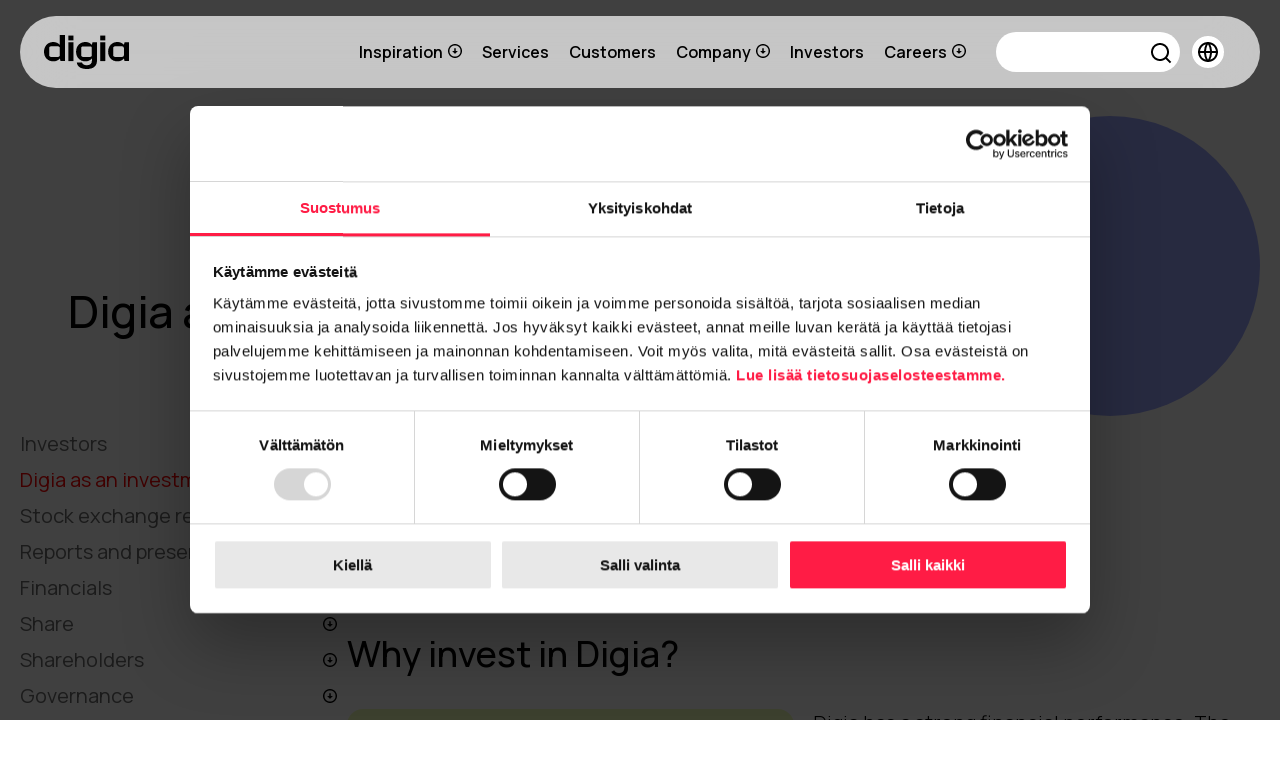

--- FILE ---
content_type: text/html; charset=UTF-8
request_url: https://digia.com/en/investors/digia-as-an-investment
body_size: 14460
content:
<!doctype html><html lang="en"><head>
    <meta charset="utf-8">
    <title>Digia as an investment</title>
    <link rel="shortcut icon" href="https://digia.com/hubfs/digia-fav-icon.svg">
    <meta name="description" content="Learn more about Digia as an investment">
    
    
    
      
    
    
    
    
    
    <meta name="viewport" content="width=device-width, initial-scale=1">

    
    <meta property="og:description" content="Learn more about Digia as an investment">
    <meta property="og:title" content="Digia as an investment">
    <meta name="twitter:description" content="Learn more about Digia as an investment">
    <meta name="twitter:title" content="Digia as an investment">

    

    

    <style>
a.cta_button{-moz-box-sizing:content-box !important;-webkit-box-sizing:content-box !important;box-sizing:content-box !important;vertical-align:middle}.hs-breadcrumb-menu{list-style-type:none;margin:0px 0px 0px 0px;padding:0px 0px 0px 0px}.hs-breadcrumb-menu-item{float:left;padding:10px 0px 10px 10px}.hs-breadcrumb-menu-divider:before{content:'›';padding-left:10px}.hs-featured-image-link{border:0}.hs-featured-image{float:right;margin:0 0 20px 20px;max-width:50%}@media (max-width: 568px){.hs-featured-image{float:none;margin:0;width:100%;max-width:100%}}.hs-screen-reader-text{clip:rect(1px, 1px, 1px, 1px);height:1px;overflow:hidden;position:absolute !important;width:1px}
</style>

<link rel="stylesheet" href="https://digia.com/hubfs/hub_generated/template_assets/1/62203284667/1769174733230/template_main.min.css">
<link rel="stylesheet" href="https://digia.com/hubfs/hub_generated/template_assets/1/64810518252/1769174740680/template_investors.min.css">
<link rel="stylesheet" href="https://digia.com/hubfs/hub_generated/template_assets/1/62203295945/1769174733937/template_theme-overrides.min.css">
<link rel="stylesheet" href="https://digia.com/hubfs/hub_generated/template_assets/1/62270893296/1769174731482/template_digia-theme.min.css">

    <style>
      .header {
    background-color: transparent;
    margin: 16px 0;
   
  width: 100%;
  position: fixed;
    z-index: 9999;

}
/* To create a gap in for desktop nav */
.ghost{
  display: block;
  height:104px;
  background-color: transparent;
}
 #hs_cos_wrapper_navigation-primary{

  margin:0 1em;
  
}
/* To create a gap in for mobile nav */
@media (max-width:1279px) {
  .ghost{
  display: block;
  height:74px;
  /* background-color: green; */
}
}
     [lang='sv'] .swedish{
      opacity:.4;
        pointer-events: none;
      }
      [lang='fi'] .finnish{
      opacity:.4;
        pointer-events: none;
      }
      [lang='en'] .english{
      opacity:.4;
       pointer-events: none;
      } 
 #hs_cos_wrapper_navigation-primary section {
  line-height:72px;
  margin:0 auto;
  border-radius:72px;
}

#hs_cos_wrapper_navigation-primary input[type="search"]::-webkit-search-cancel-button {
  -webkit-appearance:none;
  height:10px;
  width:10px;
  background:url(/hubfs/26821285/Digia%20website/close-search-bold.svg) no-repeat 50% 50%;
  background-size:contain;
  opacity:1;
}

@media (min-width:1279px) {
  #hs_cos_wrapper_navigation-primary section {
    background:#E8E8E8CC;
    backdrop-filter:blur(26px);
  }
}

#hs_cos_wrapper_navigation-primary .desktopNav .hs-item-has-children:hover svg {
  transform:rotate(180deg);
  transition:all .4s ease;
}

#hs_cos_wrapper_navigation-primary .desktopNav .hs-item-has-children svg {
  transform:rotate(0deg);
  transition:all .4s ease;
}

#hs_cos_wrapper_navigation-primary .desktopNav {
  padding:0 24px;
  display:flex;
  align-items:center;
  position:relative;
}

#hs_cos_wrapper_navigation-primary .desktopNav>a>img {
  height:34px;
  line-height:72px;
  display:block;
}

#hs_cos_wrapper_navigation-primary .desktopNav .innerSVG { padding-left:5px; }

#hs_cos_wrapper_navigation-primary .desktopNav .menuLinks a { display:block; }

#hs_cos_wrapper_navigation-primary .desktopNav .logoLink {
  height:72px;
  display:flex;
  align-items:center;
}

#hs_cos_wrapper_navigation-primary .desktopNav .menuLinks {
  margin-left:auto;
  display:flex;
  align-items:center;
}

#hs_cos_wrapper_navigation-primary .desktopNav .menuLinks>span { margin-right:20px; }

#hs_cos_wrapper_navigation-primary .desktopNav .searchBlock {
  line-height:40px;
  padding:0 10px;
  background:#fff;
  border-radius:70px;
  display:flex;
}

#hs_cos_wrapper_navigation-primary .desktopNav a.searchBtn {
  display:flex !important;
  align-items:center;
  padding:6px 0;
  justify-content:center;
}

#hs_cos_wrapper_navigation-primary .desktopNav #search {
  width:100%;
  flex:1 100%;
  background:no-repeat;
  border:none;
  font-size:15px;
}

#hs_cos_wrapper_navigation-primary .desktopNav #search:focus {
  border:none;
  outline:none;
}

#hs_cos_wrapper_navigation-primary .desktopNav li.hs-menu-item.hs-menu-depth-1 { padding:0 10px; }

#hs_cos_wrapper_navigation-primary .desktopNav .langSelect {
  position:absolute;
  background:#e8e8e8;
  top:100%;
  right:0px;
  margin-top:1px;
  border-radius:6px;
  overflow:hidden;
}

#hs_cos_wrapper_navigation-primary .desktopNav .langSelect { display:none; }

#hs_cos_wrapper_navigation-primary .desktopNav .langBlock:hover .langSelect {
  display:block;
  animation:rotateMenu 400ms ease-in-out forwards;
  transform-origin:top center;
  line-height:50px;
}

#hs_cos_wrapper_navigation-primary .desktopNav .langBlockUnit:hover,
#hs_cos_wrapper_navigation-primary .desktopNav .langBlockUnit:hover a {
  background:#000;
  color:#fff;
  transition:all .4s ease;
  line-height:50px;
}

#hs_cos_wrapper_navigation-primary .desktopNav .lang_switcher_link {
  padding:0 10px;
  display:flex !important;
  align-items:center;
}

#hs_cos_wrapper_navigation-primary .desktopNav .lang_switcher_link img { padding-right:10px; }

#hs_cos_wrapper_navigation-primary .desktopNav .langBlock>svg {
  padding:5px;
  background:white;
}

#hs_cos_wrapper_navigation-primary .desktopNav .searchAndLang {
  display:flex;
  width:240px;
  height:72px;
}

#hs_cos_wrapper_navigation-primary .desktopNav .searchBlockOutter {
  display:flex;
  align-items:center;
  flex:0 1 200px;
}

#hs_cos_wrapper_navigation-primary .langOutter {
  display:inline-flex;
  background:white;
  padding:6px;
  border-radius:40px;
}

#hs_cos_wrapper_navigation-primary .desktopNav .langBlock {
  display:flex;
  align-items:center;
  margin-left:auto;
  padding:0 12px;
}

#hs_cos_wrapper_navigation-primary .desktopNav .hs-menu-wrapper.flyouts .hs-menu-children-wrapper {
  position:absolute;
  z-index:1;
  border-radius:6px;
  margin-top:0px;
  overflow:hidden;
}

#hs_cos_wrapper_navigation-primary .desktopNav .hs-menu-wrapper.flyouts .hs-menu-children-wrapper li {
  transition:all .4s ease;
  padding:0 20px;
  background-color:#e8e8e8;
  backdrop-filter:blur(26px);
}

#hs_cos_wrapper_navigation-primary .desktopNav .hs-menu-wrapper.flyouts .hs-menu-children-wrapper li:hover {
  background:#000000;
  transition:all .4s ease;
}

#hs_cos_wrapper_navigation-primary .desktopNav .hs-menu-wrapper.flyouts .hs-menu-children-wrapper li a { line-height:50px; }

#hs_cos_wrapper_navigation-primary .desktopNav .hs-menu-wrapper.flyouts .hs-menu-children-wrapper li:hover a {
  color:rgb(255,255,255);
  transition:all .4s ease;
}

#hs_cos_wrapper_navigation-primary .desktopNav .hs-menu-wrapper.flyouts .hs-menu-item.hs-menu-depth-1.hs-item-has-children [role='menu'].hs-menu-children-wrapper { display:none; }

#hs_cos_wrapper_navigation-primary .desktopNav .hs-menu-wrapper.flyouts .hs-menu-item.hs-menu-depth-1.hs-item-has-children:hover [role='menu'].hs-menu-children-wrapper {
  display:block;
  animation:rotateMenu 400ms ease-in-out forwards;
  transform-origin:top center;
  min-width:100%;
}

#hs_cos_wrapper_navigation-primary .desktopNav .hs-menu-wrapper.flyouts .hs-menu-item.hs-menu-depth-1.hs-item-has-children [role='menu'].hs-menu-children-wrapper.reverse {
  animation-direction:normal;
  animation:rotateMenu 400ms ease-in-out forwards;
}

#hs_cos_wrapper_navigation-primary .desktopNav a {
  font-weight:600;
  font-size:16px;
  color:#000;
}

@-moz-keyframes rotateMenu {
  0% { transform:rotateX(-90deg); }
  70% { transform:rotateX(20deg); }
  100% { transform:rotateX(0deg); }
}

@-webkit-keyframes rotateMenu {
  0% { transform:rotateX(-90deg); }
  70% { transform:rotateX(20deg); }
  100% { transform:rotateX(0deg); }
}

@-o-keyframes rotateMenu {
  0% { transform:rotateX(-90deg); }
  70% { transform:rotateX(20deg); }
  100% { transform:rotateX(0deg); }
}

@keyframes rotateMenu {
  0% { transform:rotateX(-90deg); }
  70% { transform:rotateX(20deg); }
  100% { transform:rotateX(0deg); }
}

#hs_cos_wrapper_navigation-primary .desktopNav .hs-item-has-children>a>svg { margin-left:5px; }

#hs_cos_wrapper_navigation-primary li.hs-menu-item.hs-menu-depth-2 a { font-weight:500 !important; }

#hs_cos_wrapper_navigation-primary form {
  flex:0 100%;
  position:relative;
}

#hs_cos_wrapper_navigation-primary button.searchBtn {
  position:absolute;
  right:-13px;
  top:0;
  padding:11px;
  background:none;
}

#hs_cos_wrapper_navigation-primary .mobileNav { display:none; }

@media (max-width:1279px) {
  #hs_cos_wrapper_navigation-primary section {
    border-radius:21px;
    overflow:hidden;
    backdrop-filter:blur(26px);
    background-color:#E8E8E8CC;
  }

  #hs_cos_wrapper_navigation-primary .mobileNav .hs-item-has-children>[role="menu"] {
    transition:height 0.3s ease;
    overflow:hidden;
  }

  #hs_cos_wrapper_navigation-primary .fullColor,
  #hs_cos_wrapper_navigation-primary .specialBGcolor {}

  #hs_cos_wrapper_navigation-primary .mobileNav { display:block; }

  #hs_cos_wrapper_navigation-primary .fullColor,
  #hs_cos_wrapper_navigation-primary .specialBGcolor {}

  #hs_cos_wrapper_navigation-primary .mobileNav .menuLinks {
    max-height:0px;
    overflow:hidden;
    transition:max-height 0.5s ease-in-out;
  }

  #hs_cos_wrapper_navigation-primary .menuLinks>span>div { margin-top:50px; }

  #hs_cos_wrapper_navigation-primary .mobileNav .menuLinks.show {
    max-height:1000px;
    transition:max-height 0.5s ease-in-out;
  }

  #hs_cos_wrapper_navigation-primary .mobileNavFlex {
    display:flex;
    align-items:center;
    height:42px;
    justify-content:space-between;
    padding:0 24px;
  }

  #hs_cos_wrapper_navigation-primary .desktopNav { display:none; }

  #hs_cos_wrapper_navigation-primary .mobileNavFlex>a>img {
    height:20px;
    line-height:42px;
    display:block;
  }

  #hs_cos_wrapper_navigation-primary .mobileNavFlex a {
    height:100%;
    display:flex;
    align-items:center;
  }

  #hs_cos_wrapper_navigation-primary .rotated svg { transform:rotate(45deg); }

  #hs_cos_wrapper_navigation-primary #mobileMenuOpen svg { transition:transform 0.2s ease-in-out; }

  #hs_cos_wrapper_navigation-primary .mobileNav>.menuLinks>span>div>ul {
    display:flex;
    flex-direction:column;
    list-style:none;
    margin:0;
    padding-left:0;
  }

  #hs_cos_wrapper_navigation-primary .mobileNav li.hs-menu-item.hs-menu-depth-1 { width:100%; }

  #hs_cos_wrapper_navigation-primary .mobileNav .hs-item-has-children>[role="menu"] {
    display:block;
    max-height:0px;
    overflow:hidden;
    opacity:0;
    transition:all .5s ease-in-out;
    visibility:hidden;
    background-color:transparent;
  }

  #hs_cos_wrapper_navigation-primary .mobileNav .hs-item-has-children>[role="menu"].show {
    display:block;
    max-height:1000px;
    opacity:1;
    visibility:visible;
    transition:all .5s ease-in-out;
    background-color:transparent;
  }

  #hs_cos_wrapper_navigation-primary .mobileNav li.hs-menu-item.hs-menu-depth-1>a {
    display:flex;
    justify-content:space-between;
    align-items:center;
    padding:0 20px;
    line-height:40px;
    color:#000;
    font-weight:600;
    font-size:18px;
  }

  #hs_cos_wrapper_navigation-primary .mobileNav li.hs-menu-item.hs-menu-depth-2>a {
    padding:0 40px;
    line-height:40px;
    font-weight:500;
    color:#000;
    font-size:16px;
  }

  #hs_cos_wrapper_navigation-primary .mobileNav li.hs-menu-item.hs-menu-depth-1>a svg {
    display:block;
    float:right;
    height:20px;
    width:20px;
  }

  #hs_cos_wrapper_navigation-primary .mobileNav .innerSVG {
    transition:all .5s ease-in-out;
    transform:rotate(0deg);
  }

  #hs_cos_wrapper_navigation-primary .mobileNav .rotate .innerSVG {
    transition:all .5s ease-in-out;
    transform:rotate(180deg);
  }

  #hs_cos_wrapper_navigation-primary .mobileNav .searchBtn {
    display:flex;
    padding:10px;
  }

  #hs_cos_wrapper_navigation-primary .mobileNav .searchBlock input:focus { outline:none; }

  #hs_cos_wrapper_navigation-primary .mobileNav .searchAndLang {
    display:flex;
    width:100%;
    height:72px;
    align-items:center;
  }

  #hs_cos_wrapper_navigation-primary .mobileNav .searchBlockOutter {
    display:flex;
    align-items:center;
    flex:0 1 100%;
    margin:0px 0px 0 20px;
  }

  #hs_cos_wrapper_navigation-primary .mobileNav .searchBlock {
    line-height:40px;
    padding:0 10px;
    background:#fff;
    border-radius:70px;
    display:flex;
    width:93%;
  }

  #hs_cos_wrapper_navigation-primary .mobileNav #searchMobile {
    width:100%;
    flex:1 100%;
    background:no-repeat;
    border:none;
    font-size:15px;
  }

  #hs_cos_wrapper_navigation-primary .mobileNav .langBlock {
    margin-right:15px;
    display:flex;
  }

  #hs_cos_wrapper_navigation-primary .mobileNav .langSelect {
    display:flex;
    padding:0 20px;
  }

  #hs_cos_wrapper_navigation-primary .mobileNav .langBlockUnit { padding:0 20px 0 0; }

  #hs_cos_wrapper_navigation-primary .mobileNav .lang_switcher_link {
    display:flex;
    align-items:center;
    color:#000;
    font-weight:500;
  }

  #hs_cos_wrapper_navigation-primary .mobileNav .lang_switcher_link img { padding:0 10px 0 0; }

  #hs_cos_wrapper_navigation-primary .mobileNav .langSelect {
    max-height:0px;
    overflow:hidden;
    transition:max-height 0.5s ease-in-out;
  }

  #hs_cos_wrapper_navigation-primary .mobileNav .langSelect.show {
    max-height:1000px;
    transition:max-height 0.5s ease-in-out;
  }
}

#hs_cos_wrapper_navigation-primary form input.hs-search-field__input {
  padding:unset !important;
  box-shadow:none;
  border:none;
}

#hs_cos_wrapper_navigation-primary form { background:none; }

#hs_cos_wrapper_navigation-primary form input:focus { outline:none; }

#hs_cos_wrapper_navigation-primary form { flex:0 100%; }

    </style>


<style>
  #hs_cos_wrapper_event-details .digia-hero {
  min-height:300px;
  height:300px;
  margin-top:12px;
  position:relative;
  overflow:hidden;
}

#hs_cos_wrapper_event-details .hero-circle__container {
  position:absolute;
  bottom:0;
  right:0;
}

#hs_cos_wrapper_event-details .col-content__overlay {
  position:absolute;
  top:0;
  left:0;
  right:0;
  bottom:0;
  z-index:0;
  border-radius:16px;
  background:linear-gradient(to right,rgba(43,6,72,0.5),rgba(0,0,0,0));
}

@media only screen and (max-width:767px) {
  #hs_cos_wrapper_event-details .col-content__overlay {
    background:linear-gradient(to top,rgba(43,6,72,0.5),rgba(0,0,0,0));
    padding:20px 15px !important;
  }
}

#hs_cos_wrapper_event-details .hero-circle {
  height:300px;
  width:300px;
  background-color:rgba(157,167,254,1.0);
  border-radius:50%;
}

@media only screen and (max-width:991px) {
  #hs_cos_wrapper_event-details .digia-hero {
    min-height:429px;
    height:429px;
  }

  #hs_cos_wrapper_event-details .hero-circle {
    height:241px;
    width:241px;
  }

  #hs_cos_wrapper_event-details .hero-circle__container {
    position:absolute;
    top:0;
    right:0;
  }
}

@media only screen and (max-width:991px) {
  #hs_cos_wrapper_event-details .digia-hero {
    min-height:429px;
    height:429px;
  }

  #hs_cos_wrapper_event-details .hero-circle {
    height:241px;
    width:241px;
  }

  #hs_cos_wrapper_event-details .hero-circle__container {
    position:absolute;
    top:0;
    right:0;
  }
}

#hs_cos_wrapper_event-details .hero-content__wrapper {
  max-width:585px;
  z-index:1;
}

@media only screen and (min-width:992px) {
  #hs_cos_wrapper_event-details .col-content { padding:64px 48px; }
}

#hs_cos_wrapper_event-details .col-content {
  border-radius:16px;
  overflow:hidden;
  height:100%;
}

#hs_cos_wrapper_event-details .button-container { margin-top:76px; }

#hs_cos_wrapper_event-details .text-light .digia-title { color:#fff !important; }

#hs_cos_wrapper_event-details .text-dark .digia-title { color:#000 !important; }

@media only screen and (max-width:991px) {
  #hs_cos_wrapper_event-details .button-container { margin-top:34px; }

  #hs_cos_wrapper_event-details .col-content {
    padding:30px 15px;
    align-items:flex-end !important;
    display:flex !important;
    justify-content:flex-start !important;
  }
}

</style>


    <style>
        #hs_cos_wrapper_event-details iframe { border:0; }

#hs_cos_wrapper_event-details .iframeContainer {
  background:#e8e8e8;
  border-radius:16px;
}

#hs_cos_wrapper_event-details section { margin:10px 0; }

    </style>

<link rel="stylesheet" href="https://digia.com/hubfs/hub_generated/module_assets/1/66893792477/1744355474885/module_digia-investor-submenu-global.min.css">

    <style>
        #hs_cos_wrapper_widget_1682583939258 section { min-width:300px; }

#hs_cos_wrapper_widget_1682583939258 [role="menu"] {
  display:flex;
  flex-direction:column;
}

#hs_cos_wrapper_widget_1682583939258 [role="menu"].hs-menu-children-wrapper {
  display:block;
  max-height:0px;
  overflow:hidden;
  opacity:0;
  transition:all .5s ease-in-out;
  visibility:hidden;
  background-color:transparent;
}

#hs_cos_wrapper_widget_1682583939258 li.hs-menu-item.hs-menu-depth-1.hs-item-has-children>a {
  display:flex;
  justify-content:space-between;
}

#hs_cos_wrapper_widget_1682583939258 .submenu .hs-item-has-children>[role="menu"].show {
  display:block;
  max-height:1000px;
  opacity:1;
  visibility:visible;
  transition:all .5s ease-in-out;
  background-color:transparent;
}

#hs_cos_wrapper_widget_1682583939258 .active-branch>a { color:red; }

#hs_cos_wrapper_widget_1682583939258 .submenu li.hs-menu-item.hs-menu-depth-1.hs-item-has-children>ul>li>a {
  text-decoration:none !important;
  color:#6a6a6a;
  line-height:180%;
  font-size:16px;
  padding:0 10px;
}

#hs_cos_wrapper_widget_1682583939258 .submenu li.hs-menu-item>a {
  text-decoration:none !important;
  color:#6a6a6a;
  line-height:180%;
  font-size:20px;
}

#hs_cos_wrapper_widget_1682583939258 .active-branch>a { color:red !important; }

#hs_cos_wrapper_widget_1682583939258 span.innerSVG { padding:0 10px; }

    </style>


    <style>
        #hs_cos_wrapper_widget_1713942358541 .digia-testimonial { position:relative; }

@media only screen and (max-width:389px) {
  #hs_cos_wrapper_widget_1713942358541 .background-logo__container {
    align-items:flex-end;
    width:80% !important;
    max-height:80% !important;
  }

  #hs_cos_wrapper_widget_1713942358541 .background-logo {
    width:95% !important;
    display:flex;
    height:fit-content !important;
  }

  #hs_cos_wrapper_widget_1713942358541 .background-logo svg { width:100% !important; }
}

#hs_cos_wrapper_widget_1713942358541 .testimonial-content__wrapper {
  max-width:992px;
  z-index:1;
  text-align:center;
}

@media only screen and (min-width:992px) {
  #hs_cos_wrapper_widget_1713942358541 .col-content { padding:64px 48px; }
}

@media only screen and (max-width:991px) {
  #hs_cos_wrapper_widget_1713942358541 .col-content { padding:30px 15px; }

  #hs_cos_wrapper_widget_1713942358541 .testimonial-title { margin-top:26px !important; }
}

#hs_cos_wrapper_widget_1713942358541 .col-content {
  border-radius:16px;
  overflow:hidden;
  height:100%;
}

@media only screen and (min-width:1921px) {
  #hs_cos_wrapper_widget_1713942358541 .quote-container,
  #hs_cos_wrapper_widget_1713942358541 .quote-container * { font-size:52px !important; }
}

#hs_cos_wrapper_widget_1713942358541 .quote-container,
#hs_cos_wrapper_widget_1713942358541 .quote-container * {
  font-weight:600;
  font-size:calc(22px + (52 - 22)*((100vw - 375px)/(1920 - 375)));
  line-height:110%;
  text-align:center;
  letter-spacing:-0.01em;
}

#hs_cos_wrapper_widget_1713942358541 .testimonial-title,
#hs_cos_wrapper_widget_1713942358541 .testimonial-title * {
  font-weight:500;
  font-size:calc(18px + (24 - 18)*((100vw - 375px)/(1920 - 375))) !important;
  line-height:110%;
  text-align:center;
  letter-spacing:-0.01em;
  margin-top:56px;
}

#hs_cos_wrapper_widget_1713942358541 .text-light .testimonial-title { color:#fff !important; }

#hs_cos_wrapper_widget_1713942358541 .text-dark .testimonial-title { color:#000 !important; }

#hs_cos_wrapper_widget_1713942358541 .quote-icon__container { margin-bottom:24px; }

@media only screen and (max-width:991px) {
  #hs_cos_wrapper_widget_1713942358541 .quote-icon__container svg {
    width:18px;
    height:14px;
  }
}

#hs_cos_wrapper_widget_1713942358541 .background-logo__container {
  position:absolute;
  bottom:0;
  right:0;
  display:flex;
  max-width:80%;
  max-height:80%;
  height:80%;
  aspect-ratio:1;
}

#hs_cos_wrapper_widget_1713942358541 .background-logo {
  height:100%;
  width:100%;
  display:flex;
}

#hs_cos_wrapper_widget_1713942358541 .background-logo svg {
  width:100%;
  height:100%;
}

#hs_cos_wrapper_widget_1713942358541 .background-logo svg path { fill:rgba(226,255,109,1.0) !important; }

    </style>


    <style>
        #hs_cos_wrapper_module_17139428375163 .digia-testimonial { position:relative; }

@media only screen and (max-width:389px) {
  #hs_cos_wrapper_module_17139428375163 .background-logo__container {
    align-items:flex-end;
    width:80% !important;
    max-height:80% !important;
  }

  #hs_cos_wrapper_module_17139428375163 .background-logo {
    width:95% !important;
    display:flex;
    height:fit-content !important;
  }

  #hs_cos_wrapper_module_17139428375163 .background-logo svg { width:100% !important; }
}

#hs_cos_wrapper_module_17139428375163 .testimonial-content__wrapper {
  max-width:992px;
  z-index:1;
  text-align:center;
}

@media only screen and (min-width:992px) {
  #hs_cos_wrapper_module_17139428375163 .col-content { padding:64px 48px; }
}

@media only screen and (max-width:991px) {
  #hs_cos_wrapper_module_17139428375163 .col-content { padding:30px 15px; }

  #hs_cos_wrapper_module_17139428375163 .testimonial-title { margin-top:26px !important; }
}

#hs_cos_wrapper_module_17139428375163 .col-content {
  border-radius:16px;
  overflow:hidden;
  height:100%;
}

@media only screen and (min-width:1921px) {
  #hs_cos_wrapper_module_17139428375163 .quote-container,
  #hs_cos_wrapper_module_17139428375163 .quote-container * { font-size:52px !important; }
}

#hs_cos_wrapper_module_17139428375163 .quote-container,
#hs_cos_wrapper_module_17139428375163 .quote-container * {
  font-weight:600;
  font-size:calc(22px + (52 - 22)*((100vw - 375px)/(1920 - 375)));
  line-height:110%;
  text-align:center;
  letter-spacing:-0.01em;
}

#hs_cos_wrapper_module_17139428375163 .testimonial-title,
#hs_cos_wrapper_module_17139428375163 .testimonial-title * {
  font-weight:500;
  font-size:calc(18px + (24 - 18)*((100vw - 375px)/(1920 - 375))) !important;
  line-height:110%;
  text-align:center;
  letter-spacing:-0.01em;
  margin-top:56px;
}

#hs_cos_wrapper_module_17139428375163 .text-light .testimonial-title { color:#fff !important; }

#hs_cos_wrapper_module_17139428375163 .text-dark .testimonial-title { color:#000 !important; }

#hs_cos_wrapper_module_17139428375163 .quote-icon__container { margin-bottom:24px; }

@media only screen and (max-width:991px) {
  #hs_cos_wrapper_module_17139428375163 .quote-icon__container svg {
    width:18px;
    height:14px;
  }
}

#hs_cos_wrapper_module_17139428375163 .background-logo__container {
  position:absolute;
  bottom:0;
  right:0;
  display:flex;
  max-width:80%;
  max-height:80%;
  height:80%;
  aspect-ratio:1;
}

#hs_cos_wrapper_module_17139428375163 .background-logo {
  height:100%;
  width:100%;
  display:flex;
}

#hs_cos_wrapper_module_17139428375163 .background-logo svg {
  width:100%;
  height:100%;
}

#hs_cos_wrapper_module_17139428375163 .background-logo svg path { fill:rgba(226,255,109,1.0) !important; }

    </style>


    <style>
        #hs_cos_wrapper_widget_1713943041990 .digia-testimonial { position:relative; }

@media only screen and (max-width:389px) {
  #hs_cos_wrapper_widget_1713943041990 .background-logo__container {
    align-items:flex-end;
    width:80% !important;
    max-height:80% !important;
  }

  #hs_cos_wrapper_widget_1713943041990 .background-logo {
    width:95% !important;
    display:flex;
    height:fit-content !important;
  }

  #hs_cos_wrapper_widget_1713943041990 .background-logo svg { width:100% !important; }
}

#hs_cos_wrapper_widget_1713943041990 .testimonial-content__wrapper {
  max-width:992px;
  z-index:1;
  text-align:center;
}

@media only screen and (min-width:992px) {
  #hs_cos_wrapper_widget_1713943041990 .col-content { padding:64px 48px; }
}

@media only screen and (max-width:991px) {
  #hs_cos_wrapper_widget_1713943041990 .col-content { padding:30px 15px; }

  #hs_cos_wrapper_widget_1713943041990 .testimonial-title { margin-top:26px !important; }
}

#hs_cos_wrapper_widget_1713943041990 .col-content {
  border-radius:16px;
  overflow:hidden;
  height:100%;
}

@media only screen and (min-width:1921px) {
  #hs_cos_wrapper_widget_1713943041990 .quote-container,
  #hs_cos_wrapper_widget_1713943041990 .quote-container * { font-size:52px !important; }
}

#hs_cos_wrapper_widget_1713943041990 .quote-container,
#hs_cos_wrapper_widget_1713943041990 .quote-container * {
  font-weight:600;
  font-size:calc(22px + (52 - 22)*((100vw - 375px)/(1920 - 375)));
  line-height:110%;
  text-align:center;
  letter-spacing:-0.01em;
}

#hs_cos_wrapper_widget_1713943041990 .testimonial-title,
#hs_cos_wrapper_widget_1713943041990 .testimonial-title * {
  font-weight:500;
  font-size:calc(18px + (24 - 18)*((100vw - 375px)/(1920 - 375))) !important;
  line-height:110%;
  text-align:center;
  letter-spacing:-0.01em;
  margin-top:56px;
}

#hs_cos_wrapper_widget_1713943041990 .text-light .testimonial-title { color:#fff !important; }

#hs_cos_wrapper_widget_1713943041990 .text-dark .testimonial-title { color:#000 !important; }

#hs_cos_wrapper_widget_1713943041990 .quote-icon__container { margin-bottom:24px; }

@media only screen and (max-width:991px) {
  #hs_cos_wrapper_widget_1713943041990 .quote-icon__container svg {
    width:18px;
    height:14px;
  }
}

#hs_cos_wrapper_widget_1713943041990 .background-logo__container {
  position:absolute;
  bottom:0;
  right:0;
  display:flex;
  max-width:80%;
  max-height:80%;
  height:80%;
  aspect-ratio:1;
}

#hs_cos_wrapper_widget_1713943041990 .background-logo {
  height:100%;
  width:100%;
  display:flex;
}

#hs_cos_wrapper_widget_1713943041990 .background-logo svg {
  width:100%;
  height:100%;
}

#hs_cos_wrapper_widget_1713943041990 .background-logo svg path { fill:rgba(226,255,109,1.0) !important; }

    </style>


    <style>
        #hs_cos_wrapper_module_17139434630483 .digia-testimonial { position:relative; }

@media only screen and (max-width:389px) {
  #hs_cos_wrapper_module_17139434630483 .background-logo__container {
    align-items:flex-end;
    width:80% !important;
    max-height:80% !important;
  }

  #hs_cos_wrapper_module_17139434630483 .background-logo {
    width:95% !important;
    display:flex;
    height:fit-content !important;
  }

  #hs_cos_wrapper_module_17139434630483 .background-logo svg { width:100% !important; }
}

#hs_cos_wrapper_module_17139434630483 .testimonial-content__wrapper {
  max-width:992px;
  z-index:1;
  text-align:center;
}

@media only screen and (min-width:992px) {
  #hs_cos_wrapper_module_17139434630483 .col-content { padding:64px 48px; }
}

@media only screen and (max-width:991px) {
  #hs_cos_wrapper_module_17139434630483 .col-content { padding:30px 15px; }

  #hs_cos_wrapper_module_17139434630483 .testimonial-title { margin-top:26px !important; }
}

#hs_cos_wrapper_module_17139434630483 .col-content {
  border-radius:16px;
  overflow:hidden;
  height:100%;
}

@media only screen and (min-width:1921px) {
  #hs_cos_wrapper_module_17139434630483 .quote-container,
  #hs_cos_wrapper_module_17139434630483 .quote-container * { font-size:52px !important; }
}

#hs_cos_wrapper_module_17139434630483 .quote-container,
#hs_cos_wrapper_module_17139434630483 .quote-container * {
  font-weight:600;
  font-size:calc(22px + (52 - 22)*((100vw - 375px)/(1920 - 375)));
  line-height:110%;
  text-align:center;
  letter-spacing:-0.01em;
}

#hs_cos_wrapper_module_17139434630483 .testimonial-title,
#hs_cos_wrapper_module_17139434630483 .testimonial-title * {
  font-weight:500;
  font-size:calc(18px + (24 - 18)*((100vw - 375px)/(1920 - 375))) !important;
  line-height:110%;
  text-align:center;
  letter-spacing:-0.01em;
  margin-top:56px;
}

#hs_cos_wrapper_module_17139434630483 .text-light .testimonial-title { color:#fff !important; }

#hs_cos_wrapper_module_17139434630483 .text-dark .testimonial-title { color:#000 !important; }

#hs_cos_wrapper_module_17139434630483 .quote-icon__container { margin-bottom:24px; }

@media only screen and (max-width:991px) {
  #hs_cos_wrapper_module_17139434630483 .quote-icon__container svg {
    width:18px;
    height:14px;
  }
}

#hs_cos_wrapper_module_17139434630483 .background-logo__container {
  position:absolute;
  bottom:0;
  right:0;
  display:flex;
  max-width:80%;
  max-height:80%;
  height:80%;
  aspect-ratio:1;
}

#hs_cos_wrapper_module_17139434630483 .background-logo {
  height:100%;
  width:100%;
  display:flex;
}

#hs_cos_wrapper_module_17139434630483 .background-logo svg {
  width:100%;
  height:100%;
}

#hs_cos_wrapper_module_17139434630483 .background-logo svg path { fill:rgba(226,255,109,1.0) !important; }

    </style>


    <style>
        #hs_cos_wrapper_module_17139436682053 .digia-testimonial { position:relative; }

@media only screen and (max-width:389px) {
  #hs_cos_wrapper_module_17139436682053 .background-logo__container {
    align-items:flex-end;
    width:80% !important;
    max-height:80% !important;
  }

  #hs_cos_wrapper_module_17139436682053 .background-logo {
    width:95% !important;
    display:flex;
    height:fit-content !important;
  }

  #hs_cos_wrapper_module_17139436682053 .background-logo svg { width:100% !important; }
}

#hs_cos_wrapper_module_17139436682053 .testimonial-content__wrapper {
  max-width:992px;
  z-index:1;
  text-align:center;
}

@media only screen and (min-width:992px) {
  #hs_cos_wrapper_module_17139436682053 .col-content { padding:64px 48px; }
}

@media only screen and (max-width:991px) {
  #hs_cos_wrapper_module_17139436682053 .col-content { padding:30px 15px; }

  #hs_cos_wrapper_module_17139436682053 .testimonial-title { margin-top:26px !important; }
}

#hs_cos_wrapper_module_17139436682053 .col-content {
  border-radius:16px;
  overflow:hidden;
  height:100%;
}

@media only screen and (min-width:1921px) {
  #hs_cos_wrapper_module_17139436682053 .quote-container,
  #hs_cos_wrapper_module_17139436682053 .quote-container * { font-size:52px !important; }
}

#hs_cos_wrapper_module_17139436682053 .quote-container,
#hs_cos_wrapper_module_17139436682053 .quote-container * {
  font-weight:600;
  font-size:calc(22px + (52 - 22)*((100vw - 375px)/(1920 - 375)));
  line-height:110%;
  text-align:center;
  letter-spacing:-0.01em;
}

#hs_cos_wrapper_module_17139436682053 .testimonial-title,
#hs_cos_wrapper_module_17139436682053 .testimonial-title * {
  font-weight:500;
  font-size:calc(18px + (24 - 18)*((100vw - 375px)/(1920 - 375))) !important;
  line-height:110%;
  text-align:center;
  letter-spacing:-0.01em;
  margin-top:56px;
}

#hs_cos_wrapper_module_17139436682053 .text-light .testimonial-title { color:#fff !important; }

#hs_cos_wrapper_module_17139436682053 .text-dark .testimonial-title { color:#000 !important; }

#hs_cos_wrapper_module_17139436682053 .quote-icon__container { margin-bottom:24px; }

@media only screen and (max-width:991px) {
  #hs_cos_wrapper_module_17139436682053 .quote-icon__container svg {
    width:18px;
    height:14px;
  }
}

#hs_cos_wrapper_module_17139436682053 .background-logo__container {
  position:absolute;
  bottom:0;
  right:0;
  display:flex;
  max-width:80%;
  max-height:80%;
  height:80%;
  aspect-ratio:1;
}

#hs_cos_wrapper_module_17139436682053 .background-logo {
  height:100%;
  width:100%;
  display:flex;
}

#hs_cos_wrapper_module_17139436682053 .background-logo svg {
  width:100%;
  height:100%;
}

#hs_cos_wrapper_module_17139436682053 .background-logo svg path { fill:rgba(226,255,109,1.0) !important; }

    </style>


    <style>
        #hs_cos_wrapper_module_17139438606763 .digia-testimonial { position:relative; }

@media only screen and (max-width:389px) {
  #hs_cos_wrapper_module_17139438606763 .background-logo__container {
    align-items:flex-end;
    width:80% !important;
    max-height:80% !important;
  }

  #hs_cos_wrapper_module_17139438606763 .background-logo {
    width:95% !important;
    display:flex;
    height:fit-content !important;
  }

  #hs_cos_wrapper_module_17139438606763 .background-logo svg { width:100% !important; }
}

#hs_cos_wrapper_module_17139438606763 .testimonial-content__wrapper {
  max-width:992px;
  z-index:1;
  text-align:center;
}

@media only screen and (min-width:992px) {
  #hs_cos_wrapper_module_17139438606763 .col-content { padding:64px 48px; }
}

@media only screen and (max-width:991px) {
  #hs_cos_wrapper_module_17139438606763 .col-content { padding:30px 15px; }

  #hs_cos_wrapper_module_17139438606763 .testimonial-title { margin-top:26px !important; }
}

#hs_cos_wrapper_module_17139438606763 .col-content {
  border-radius:16px;
  overflow:hidden;
  height:100%;
}

@media only screen and (min-width:1921px) {
  #hs_cos_wrapper_module_17139438606763 .quote-container,
  #hs_cos_wrapper_module_17139438606763 .quote-container * { font-size:52px !important; }
}

#hs_cos_wrapper_module_17139438606763 .quote-container,
#hs_cos_wrapper_module_17139438606763 .quote-container * {
  font-weight:600;
  font-size:calc(22px + (52 - 22)*((100vw - 375px)/(1920 - 375)));
  line-height:110%;
  text-align:center;
  letter-spacing:-0.01em;
}

#hs_cos_wrapper_module_17139438606763 .testimonial-title,
#hs_cos_wrapper_module_17139438606763 .testimonial-title * {
  font-weight:500;
  font-size:calc(18px + (24 - 18)*((100vw - 375px)/(1920 - 375))) !important;
  line-height:110%;
  text-align:center;
  letter-spacing:-0.01em;
  margin-top:56px;
}

#hs_cos_wrapper_module_17139438606763 .text-light .testimonial-title { color:#fff !important; }

#hs_cos_wrapper_module_17139438606763 .text-dark .testimonial-title { color:#000 !important; }

#hs_cos_wrapper_module_17139438606763 .quote-icon__container { margin-bottom:24px; }

@media only screen and (max-width:991px) {
  #hs_cos_wrapper_module_17139438606763 .quote-icon__container svg {
    width:18px;
    height:14px;
  }
}

#hs_cos_wrapper_module_17139438606763 .background-logo__container {
  position:absolute;
  bottom:0;
  right:0;
  display:flex;
  max-width:80%;
  max-height:80%;
  height:80%;
  aspect-ratio:1;
}

#hs_cos_wrapper_module_17139438606763 .background-logo {
  height:100%;
  width:100%;
  display:flex;
}

#hs_cos_wrapper_module_17139438606763 .background-logo svg {
  width:100%;
  height:100%;
}

#hs_cos_wrapper_module_17139438606763 .background-logo svg path { fill:rgba(226,255,109,1.0) !important; }

    </style>


    <style>
 #hs_cos_wrapper_main-footer section {
  background-color:#F3EFEC;
  padding:50px 1em 0;
  color:#000;
}

#hs_cos_wrapper_main-footer section * { color:#000; }

#hs_cos_wrapper_main-footer .footerMainFlex {
  max-width:1920px;
  margin:0 auto;
}

#hs_cos_wrapper_main-footer .footerMainFlex {
  display:flex;
  justify-content:space-between;
}

#hs_cos_wrapper_main-footer .footerLeftColumn {
  flex:0 30%;
  display:flex;
  justify-content:space-between;
}

#hs_cos_wrapper_main-footer .footerRightColumn {
  flex:0 40%;
  display:flex;
}

#hs_cos_wrapper_main-footer .footerRightColumn img { margin-left:auto; }

#hs_cos_wrapper_main-footer .footerMiniRightColumn>a,
#hs_cos_wrapper_main-footer .footerMiniLeftColumnGrid { font-size:16px; }

@media (min-width:767px) and (max-width:1240px) {
  #hs_cos_wrapper_main-footer .footerLeftColumnGrid { padding-right:60px; }

  #hs_cos_wrapper_main-footer .footerLeftColumn {
    flex:0 45%;
    display:flex;
    justify-content:space-between;
  }
}

#hs_cos_wrapper_main-footer .footerLeftColumnGrid {
  display:flex;
  flex-direction:column;
  font-size:18px;
}

#hs_cos_wrapper_main-footer .footerLeftColumnGrid:first-child a {
  font-weight:600;
  font-size:18px;
  line-height:1.8rem;
}

#hs_cos_wrapper_main-footer .footerLeftColumnGrid a {
  font-weight:500;
  font-size:16px;
  line-height:1.8rem;
}

#hs_cos_wrapper_main-footer .footerRightColumn img {
  height:54px;
  padding-bottom:10px;
}

#hs_cos_wrapper_main-footer .footerMiniFlex {
  max-width:1920px;
  margin:20px auto 0;
  padding:0px 0 30px;
}

#hs_cos_wrapper_main-footer .footerMiniFlex {
  display:flex;
  justify-content:flex-end;
  font-size:16px;
}

#hs_cos_wrapper_main-footer .footerRightColumn {
  display:flex;
  flex-direction:column;
}

#hs_cos_wrapper_main-footer .footerSlogan {
  text-align:end;
  font-size:20px;
  font-weight:500;
}

#hs_cos_wrapper_main-footer .footerMiniLeftColumnGrid {
  text-align:end;
  padding-left:20px;
}

@media (max-width:767px) {
  #hs_cos_wrapper_main-footer .footerMiniFlex { border-top:2px solid #ffffff64; }

  #hs_cos_wrapper_main-footer .footerMainFlex { flex-direction:column; }

  #hs_cos_wrapper_main-footer .footerRightColumn {
    order:2;
    align-items:flex-end;
    margin-top:20px;
  }

  #hs_cos_wrapper_main-footer .footerLeftColumn { order:1; }

  #hs_cos_wrapper_main-footer .footerRightColumn img { margin-left:unset; }

  #hs_cos_wrapper_main-footer .footerLeftColumn {
    display:grid;
    grid-template-columns:repeat(auto-fit,minmax(230px,1fr));
    grid-gap:20px;
  }

  #hs_cos_wrapper_main-footer .footerMiniFlex { display:flex; }

  #hs_cos_wrapper_main-footer .footerMiniRightColumn { text-align:end; }
}

@media (max-width:360px) {
  #hs_cos_wrapper_main-footer .footerMiniRightColumn { text-align:unset; }
}

 </style>

<!-- Editor Styles -->
<style id="hs_editor_style" type="text/css">
#hs_cos_wrapper_widget_1713942331971  { display: block !important; padding-bottom: 20px !important }
#hs_cos_wrapper_widget_1713942331971  { display: block !important; padding-bottom: 20px !important }
/* HubSpot Non-stacked Media Query Styles */
@media (min-width:768px) {
  .right-row-0-vertical-alignment > .row-fluid {
    display: -ms-flexbox !important;
    -ms-flex-direction: row;
    display: flex !important;
    flex-direction: row;
  }
  .right-row-2-vertical-alignment > .row-fluid {
    display: -ms-flexbox !important;
    -ms-flex-direction: row;
    display: flex !important;
    flex-direction: row;
  }
  .right-row-3-vertical-alignment > .row-fluid {
    display: -ms-flexbox !important;
    -ms-flex-direction: row;
    display: flex !important;
    flex-direction: row;
  }
  .right-row-4-vertical-alignment > .row-fluid {
    display: -ms-flexbox !important;
    -ms-flex-direction: row;
    display: flex !important;
    flex-direction: row;
  }
  .right-row-5-vertical-alignment > .row-fluid {
    display: -ms-flexbox !important;
    -ms-flex-direction: row;
    display: flex !important;
    flex-direction: row;
  }
  .right-row-6-vertical-alignment > .row-fluid {
    display: -ms-flexbox !important;
    -ms-flex-direction: row;
    display: flex !important;
    flex-direction: row;
  }
  .right-row-7-vertical-alignment > .row-fluid {
    display: -ms-flexbox !important;
    -ms-flex-direction: row;
    display: flex !important;
    flex-direction: row;
  }
  .cell_1713942247341-vertical-alignment {
    display: -ms-flexbox !important;
    -ms-flex-direction: column !important;
    -ms-flex-pack: center !important;
    display: flex !important;
    flex-direction: column !important;
    justify-content: center !important;
  }
  .cell_1713942247341-vertical-alignment > div {
    flex-shrink: 0 !important;
  }
  .cell_17007420718242-vertical-alignment {
    display: -ms-flexbox !important;
    -ms-flex-direction: column !important;
    -ms-flex-pack: center !important;
    display: flex !important;
    flex-direction: column !important;
    justify-content: center !important;
  }
  .cell_17007420718242-vertical-alignment > div {
    flex-shrink: 0 !important;
  }
  .cell_1713942435879-vertical-alignment {
    display: -ms-flexbox !important;
    -ms-flex-direction: column !important;
    -ms-flex-pack: start !important;
    display: flex !important;
    flex-direction: column !important;
    justify-content: flex-start !important;
  }
  .cell_1713942435879-vertical-alignment > div {
    flex-shrink: 0 !important;
  }
  .cell_17139423586942-vertical-alignment {
    display: -ms-flexbox !important;
    -ms-flex-direction: column !important;
    -ms-flex-pack: start !important;
    display: flex !important;
    flex-direction: column !important;
    justify-content: flex-start !important;
  }
  .cell_17139423586942-vertical-alignment > div {
    flex-shrink: 0 !important;
  }
  .cell_1714042407844-vertical-alignment {
    display: -ms-flexbox !important;
    -ms-flex-direction: column !important;
    -ms-flex-pack: start !important;
    display: flex !important;
    flex-direction: column !important;
    justify-content: flex-start !important;
  }
  .cell_1714042407844-vertical-alignment > div {
    flex-shrink: 0 !important;
  }
  .cell_17139428395432-vertical-alignment {
    display: -ms-flexbox !important;
    -ms-flex-direction: column !important;
    -ms-flex-pack: start !important;
    display: flex !important;
    flex-direction: column !important;
    justify-content: flex-start !important;
  }
  .cell_17139428395432-vertical-alignment > div {
    flex-shrink: 0 !important;
  }
  .cell_1713943110558-vertical-alignment {
    display: -ms-flexbox !important;
    -ms-flex-direction: column !important;
    -ms-flex-pack: start !important;
    display: flex !important;
    flex-direction: column !important;
    justify-content: flex-start !important;
  }
  .cell_1713943110558-vertical-alignment > div {
    flex-shrink: 0 !important;
  }
  .cell_17139430421492-vertical-alignment {
    display: -ms-flexbox !important;
    -ms-flex-direction: column !important;
    -ms-flex-pack: start !important;
    display: flex !important;
    flex-direction: column !important;
    justify-content: flex-start !important;
  }
  .cell_17139430421492-vertical-alignment > div {
    flex-shrink: 0 !important;
  }
  .cell_1713943470801-vertical-alignment {
    display: -ms-flexbox !important;
    -ms-flex-direction: column !important;
    -ms-flex-pack: start !important;
    display: flex !important;
    flex-direction: column !important;
    justify-content: flex-start !important;
  }
  .cell_1713943470801-vertical-alignment > div {
    flex-shrink: 0 !important;
  }
  .cell_1714042429549-vertical-alignment {
    display: -ms-flexbox !important;
    -ms-flex-direction: column !important;
    -ms-flex-pack: start !important;
    display: flex !important;
    flex-direction: column !important;
    justify-content: flex-start !important;
  }
  .cell_1714042429549-vertical-alignment > div {
    flex-shrink: 0 !important;
  }
  .cell_1713943804465-vertical-alignment {
    display: -ms-flexbox !important;
    -ms-flex-direction: column !important;
    -ms-flex-pack: start !important;
    display: flex !important;
    flex-direction: column !important;
    justify-content: flex-start !important;
  }
  .cell_1713943804465-vertical-alignment > div {
    flex-shrink: 0 !important;
  }
  .cell_17139436701072-vertical-alignment {
    display: -ms-flexbox !important;
    -ms-flex-direction: column !important;
    -ms-flex-pack: start !important;
    display: flex !important;
    flex-direction: column !important;
    justify-content: flex-start !important;
  }
  .cell_17139436701072-vertical-alignment > div {
    flex-shrink: 0 !important;
  }
  .cell_1713943920092-vertical-alignment {
    display: -ms-flexbox !important;
    -ms-flex-direction: column !important;
    -ms-flex-pack: start !important;
    display: flex !important;
    flex-direction: column !important;
    justify-content: flex-start !important;
  }
  .cell_1713943920092-vertical-alignment > div {
    flex-shrink: 0 !important;
  }
  .cell_1714042456656-vertical-alignment {
    display: -ms-flexbox !important;
    -ms-flex-direction: column !important;
    -ms-flex-pack: start !important;
    display: flex !important;
    flex-direction: column !important;
    justify-content: flex-start !important;
  }
  .cell_1714042456656-vertical-alignment > div {
    flex-shrink: 0 !important;
  }
}
</style>
<style>
  @font-face {
    font-family: "Manrope";
    font-weight: 500;
    font-style: normal;
    font-display: swap;
    src: url("/_hcms/googlefonts/Manrope/500.woff2") format("woff2"), url("/_hcms/googlefonts/Manrope/500.woff") format("woff");
  }
  @font-face {
    font-family: "Manrope";
    font-weight: 400;
    font-style: normal;
    font-display: swap;
    src: url("/_hcms/googlefonts/Manrope/regular.woff2") format("woff2"), url("/_hcms/googlefonts/Manrope/regular.woff") format("woff");
  }
  @font-face {
    font-family: "Manrope";
    font-weight: 700;
    font-style: normal;
    font-display: swap;
    src: url("/_hcms/googlefonts/Manrope/700.woff2") format("woff2"), url("/_hcms/googlefonts/Manrope/700.woff") format("woff");
  }
</style>

    


    
    <link rel="canonical" href="https://digia.com/en/investors/digia-as-an-investment">

<script>
  	var _hsq = (window._hsq = window._hsq || []);
	var _hsp = (window._hsp = window._hsp || []);
	_hsq.push(["doNotTrack"]);
	_hsp.push(["doNotTrack"]);

var _hsp = window._hsp = window._hsp || [];
document.getElementById("removeCookies").onclick = function() {
    _hsp.push(['revokeCookieConsent']);
};  
  
</script>  

<!-- Google Tag Manager -->
<script>(function(w,d,s,l,i){w[l]=w[l]||[];w[l].push({'gtm.start':
new Date().getTime(),event:'gtm.js'});var f=d.getElementsByTagName(s)[0],
j=d.createElement(s),dl=l!='dataLayer'?'&l='+l:'';j.async=true;j.src=
'https://www.googletagmanager.com/gtm.js?id='+i+dl;f.parentNode.insertBefore(j,f);
})(window,document,'script','dataLayer','GTM-KVJK69');</script>
<!-- End Google Tag Manager -->

<script type="text/javascript" async src="https://bot.leadoo.com/bot/dynamic.js?company=d5c60256"></script>
<meta name="google-site-verification" content="owuGfl7lLFxFU9dxGJPD-WShGp3rvqyD3qhvl86whdI">
<meta property="og:url" content="https://digia.com/en/investors/digia-as-an-investment">
<meta name="twitter:card" content="summary">
<meta http-equiv="content-language" content="en">
<link rel="alternate" hreflang="en" href="https://digia.com/en/investors/digia-as-an-investment">
<link rel="alternate" hreflang="fi" href="https://digia.com/sijoittajat/digia-sijoituskohteena">






    <style>
      
    </style>
  <meta name="generator" content="HubSpot"></head>
  <body>
    <div class="body-wrapper   hs-content-id-66428627644 hs-site-page page ">
      
        <div data-global-resource-path="digia-theme/templates/partials/header.html"><header class="header" x-data="header" :class="{ 'header--opaque': opaque, 'header--menu-open': isMenuOpen }" @scroll.window="onScroll">


  

  <a href="#main-content" class="header__skip">Skip to content</a>

  

  <div class="header_container">

      <div id="hs_cos_wrapper_navigation-primary" class="hs_cos_wrapper hs_cos_wrapper_widget hs_cos_wrapper_type_module" style="" data-hs-cos-general-type="widget" data-hs-cos-type="module">


<section>
  <div class="desktopNav content-wrapper">
     
     
     <a class="logoLink" href="/en"><img src="https://digia.com/hubfs/digia-logo.svg" alt="digia-logo" loading="lazy"></a>
     
     <div class="menuLinks">
        <span id="hs_cos_wrapper_navigation-primary_" class="hs_cos_wrapper hs_cos_wrapper_widget hs_cos_wrapper_type_menu" style="" data-hs-cos-general-type="widget" data-hs-cos-type="menu"><div id="hs_menu_wrapper_navigation-primary_" class="hs-menu-wrapper active-branch flyouts hs-menu-flow-horizontal" role="navigation" data-sitemap-name="default" data-menu-id="66747621354" aria-label="Navigation Menu">
 <ul role="menu">
  <li class="hs-menu-item hs-menu-depth-1 hs-item-has-children" role="none"><a href="https://digia.com/en/inspiration" aria-haspopup="true" aria-expanded="false" role="menuitem">Inspiration</a>
   <ul role="menu" class="hs-menu-children-wrapper">
    <li class="hs-menu-item hs-menu-depth-2" role="none"><a href="https://digia.com/en/news" role="menuitem">News</a></li>
    <li class="hs-menu-item hs-menu-depth-2" role="none"><a href="https://digia.com/en/blog" role="menuitem">Blog</a></li>
    <li class="hs-menu-item hs-menu-depth-2" role="none"><a href="https://digia.com/en/events" role="menuitem">Events</a></li>
    <li class="hs-menu-item hs-menu-depth-2" role="none"><a href="https://digia.com/en/resources" role="menuitem">Downloadables</a></li>
   </ul></li>
  <li class="hs-menu-item hs-menu-depth-1" role="none"><a href="https://digia.com/en/services" role="menuitem">Services</a></li>
  <li class="hs-menu-item hs-menu-depth-1" role="none"><a href="https://digia.com/en/customers" role="menuitem">Customers</a></li>
  <li class="hs-menu-item hs-menu-depth-1 hs-item-has-children" role="none"><a href="https://digia.com/en/company" aria-haspopup="true" aria-expanded="false" role="menuitem">Company</a>
   <ul role="menu" class="hs-menu-children-wrapper">
    <li class="hs-menu-item hs-menu-depth-2" role="none"><a href="https://digia.com/en/company/sustainability/" role="menuitem">Sustainability</a></li>
    <li class="hs-menu-item hs-menu-depth-2" role="none"><a href="https://digia.com/en/company/our-partners" role="menuitem">Our partners</a></li>
    <li class="hs-menu-item hs-menu-depth-2" role="none"><a href="https://digia.com/en/company/for-media" role="menuitem">Media</a></li>
    <li class="hs-menu-item hs-menu-depth-2" role="none"><a href="https://digia.com/en/company/contact" role="menuitem">Contact</a></li>
   </ul></li>
  <li class="hs-menu-item hs-menu-depth-1" role="none"><a href="https://digia.com/en/investors" role="menuitem">Investors</a></li>
  <li class="hs-menu-item hs-menu-depth-1 hs-item-has-children" role="none"><a href="https://digia.com/en/careers" aria-haspopup="true" aria-expanded="false" role="menuitem">Careers</a>
   <ul role="menu" class="hs-menu-children-wrapper">
    <li class="hs-menu-item hs-menu-depth-2" role="none"><a href="https://digia.com/en/careers" role="menuitem">Open positions</a></li>
    <li class="hs-menu-item hs-menu-depth-2" role="none"><a href="https://digia.com/en/careers/working-at-digia" role="menuitem">Our culture</a></li>
   </ul></li>
 </ul>
</div></span>
        <div class="searchAndLang">
           <div class="searchBlockOutter">
              <div class="searchBlock">

                
                   
      <form action="/search-results">
        
        <input type="text" class="hs-search-field__input" name="term" autocomplete="off" aria-label="Search" placeholder="">
        
        
        
        
        


    <input type="hidden" name="language" value="en">
        
        
      
        
        
        
        
        
        
       

        
        

                 <button class="searchBtn" href="#" role="button" aria-label="Search">
                    <svg width="21" height="21" viewbox="0 0 21 21" fill="none" xmlns="http://www.w3.org/2000/svg">
                       <path d="M16.031 14.617L20.314 18.899L18.899 20.314L14.617 16.031C13.0237 17.3082 11.042 18.0029 9 18C4.032 18 0 13.968 0 9C0 4.032 4.032 0 9 0C13.968 0 18 4.032 18 9C18.0029 11.042 17.3082 13.0237 16.031 14.617ZM14.025 13.875C15.2941 12.5699 16.0029 10.8204 16 9C16 5.132 12.867 2 9 2C5.132 2 2 5.132 2 9C2 12.867 5.132 16 9 16C10.8204 16.0029 12.5699 15.2941 13.875 14.025L14.025 13.875Z" fill="black" />
                    </svg>
                 </button>
        </form>



                
                
              </div> 
           </div>
           <div class="langBlock" role="button" aria-label="Language Switcher">
              <div class="langOutter">
                 <svg width="20" height="20" viewbox="0 0 20 20" fill="none" xmlns="http://www.w3.org/2000/svg">
                    <path d="M10 20C4.477 20 0 15.523 0 10C0 4.477 4.477 0 10 0C15.523 0 20 4.477 20 10C20 15.523 15.523 20 10 20ZM7.71 17.667C6.72341 15.5743 6.15187 13.3102 6.027 11H2.062C2.25659 12.5389 2.89392 13.9882 3.89657 15.1717C4.89922 16.3552 6.22401 17.2221 7.71 17.667ZM8.03 11C8.181 13.439 8.878 15.73 10 17.752C11.1523 15.6766 11.8254 13.3695 11.97 11H8.03ZM17.938 11H13.973C13.8481 13.3102 13.2766 15.5743 12.29 17.667C13.776 17.2221 15.1008 16.3552 16.1034 15.1717C17.1061 13.9882 17.7434 12.5389 17.938 11ZM2.062 9H6.027C6.15187 6.68979 6.72341 4.42569 7.71 2.333C6.22401 2.77788 4.89922 3.64475 3.89657 4.8283C2.89392 6.01184 2.25659 7.4611 2.062 9ZM8.031 9H11.969C11.8248 6.6306 11.152 4.32353 10 2.248C8.84768 4.32345 8.17456 6.63052 8.03 9H8.031ZM12.29 2.333C13.2766 4.42569 13.8481 6.68979 13.973 9H17.938C17.7434 7.4611 17.1061 6.01184 16.1034 4.8283C15.1008 3.64475 13.776 2.77788 12.29 2.333Z" fill="black" />
                 </svg> 
              </div>
              <div class="langSelect">
                 <div class="langBlockUnit finnish"><a class="lang_switcher_link" data-language="fi" href="/sijoittajat/digia-sijoituskohteena"><img src="https://digia.com/hubfs/raw_assets/public/digia-theme/images/flags/finland.svg" height="20" alt="Finnish">FI</a>
                 </div>
                 <div class="langBlockUnit swedish"><a class="lang_switcher_link" data-language="sv" href="/sv"><img src="https://digia.com/hubfs/raw_assets/public/digia-theme/images/flags/sweden.svg" height="20" alt="Swedish">SV</a>
                 </div>
                 <div class="langBlockUnit english"><a class="lang_switcher_link" data-language="en" href="/en"><img src="https://digia.com/hubfs/raw_assets/public/digia-theme/images/flags/united-kingdom.svg" height="20" alt="English">EN</a>
                 </div>
              </div>
           </div>
        </div>
     </div>
  </div>
 

  
  
  
  
  <div class="mobileNav">
     <div class="mobileNavFlex">
        
        
        <a class="logoLink" href="/en"><img src="https://digia.com/hubfs/digia-logo.svg" alt="digia-logo" loading="lazy"></a>
        
        <a href="#" id="mobileMenuOpen" class="mobileTrigger">
           <svg width="20" height="20" viewbox="0 0 20 20" fill="none" xmlns="http://www.w3.org/2000/svg">
              <path d="M9 9V5H11V9H15V11H11V15H9V11H5V9H9ZM10 20C4.477 20 0 15.523 0 10C0 4.477 4.477 0 10 0C15.523 0 20 4.477 20 10C20 15.523 15.523 20 10 20ZM10 18C12.1217 18 14.1566 17.1571 15.6569 15.6569C17.1571 14.1566 18 12.1217 18 10C18 7.87827 17.1571 5.84344 15.6569 4.34315C14.1566 2.84285 12.1217 2 10 2C7.87827 2 5.84344 2.84285 4.34315 4.34315C2.84285 5.84344 2 7.87827 2 10C2 12.1217 2.84285 14.1566 4.34315 15.6569C5.84344 17.1571 7.87827 18 10 18Z" fill="black" />
           </svg>
        </a>
     </div>
     <div class="menuLinks">
        <span id="hs_cos_wrapper_navigation-primary_" class="hs_cos_wrapper hs_cos_wrapper_widget hs_cos_wrapper_type_menu" style="" data-hs-cos-general-type="widget" data-hs-cos-type="menu"><div id="hs_menu_wrapper_navigation-primary_" class="hs-menu-wrapper active-branch flyouts hs-menu-flow-horizontal" role="navigation" data-sitemap-name="default" data-menu-id="66747621354" aria-label="Navigation Menu">
 <ul role="menu">
  <li class="hs-menu-item hs-menu-depth-1 hs-item-has-children" role="none"><a href="https://digia.com/en/inspiration" aria-haspopup="true" aria-expanded="false" role="menuitem">Inspiration</a>
   <ul role="menu" class="hs-menu-children-wrapper">
    <li class="hs-menu-item hs-menu-depth-2" role="none"><a href="https://digia.com/en/news" role="menuitem">News</a></li>
    <li class="hs-menu-item hs-menu-depth-2" role="none"><a href="https://digia.com/en/blog" role="menuitem">Blog</a></li>
    <li class="hs-menu-item hs-menu-depth-2" role="none"><a href="https://digia.com/en/events" role="menuitem">Events</a></li>
    <li class="hs-menu-item hs-menu-depth-2" role="none"><a href="https://digia.com/en/resources" role="menuitem">Downloadables</a></li>
   </ul></li>
  <li class="hs-menu-item hs-menu-depth-1" role="none"><a href="https://digia.com/en/services" role="menuitem">Services</a></li>
  <li class="hs-menu-item hs-menu-depth-1" role="none"><a href="https://digia.com/en/customers" role="menuitem">Customers</a></li>
  <li class="hs-menu-item hs-menu-depth-1 hs-item-has-children" role="none"><a href="https://digia.com/en/company" aria-haspopup="true" aria-expanded="false" role="menuitem">Company</a>
   <ul role="menu" class="hs-menu-children-wrapper">
    <li class="hs-menu-item hs-menu-depth-2" role="none"><a href="https://digia.com/en/company/sustainability/" role="menuitem">Sustainability</a></li>
    <li class="hs-menu-item hs-menu-depth-2" role="none"><a href="https://digia.com/en/company/our-partners" role="menuitem">Our partners</a></li>
    <li class="hs-menu-item hs-menu-depth-2" role="none"><a href="https://digia.com/en/company/for-media" role="menuitem">Media</a></li>
    <li class="hs-menu-item hs-menu-depth-2" role="none"><a href="https://digia.com/en/company/contact" role="menuitem">Contact</a></li>
   </ul></li>
  <li class="hs-menu-item hs-menu-depth-1" role="none"><a href="https://digia.com/en/investors" role="menuitem">Investors</a></li>
  <li class="hs-menu-item hs-menu-depth-1 hs-item-has-children" role="none"><a href="https://digia.com/en/careers" aria-haspopup="true" aria-expanded="false" role="menuitem">Careers</a>
   <ul role="menu" class="hs-menu-children-wrapper">
    <li class="hs-menu-item hs-menu-depth-2" role="none"><a href="https://digia.com/en/careers" role="menuitem">Open positions</a></li>
    <li class="hs-menu-item hs-menu-depth-2" role="none"><a href="https://digia.com/en/careers/working-at-digia" role="menuitem">Our culture</a></li>
   </ul></li>
 </ul>
</div></span>
        <div class="searchAndLang">
           <div class="searchBlockOutter">
              <div class="searchBlock">

       <form action="/search-results">
        
        <input type="text" class="hs-search-field__input" name="term" autocomplete="off" aria-label="Search" placeholder="">
        
        
        
        
        
              
            
        <input type="hidden" name="language" value="en">
        
         

        
      
                 <button class="searchBtn" href="#" role="button" aria-label="Search">
                    <svg width="21" height="21" viewbox="0 0 21 21" fill="none" xmlns="http://www.w3.org/2000/svg">
                       <path d="M16.031 14.617L20.314 18.899L18.899 20.314L14.617 16.031C13.0237 17.3082 11.042 18.0029 9 18C4.032 18 0 13.968 0 9C0 4.032 4.032 0 9 0C13.968 0 18 4.032 18 9C18.0029 11.042 17.3082 13.0237 16.031 14.617ZM14.025 13.875C15.2941 12.5699 16.0029 10.8204 16 9C16 5.132 12.867 2 9 2C5.132 2 2 5.132 2 9C2 12.867 5.132 16 9 16C10.8204 16.0029 12.5699 15.2941 13.875 14.025L14.025 13.875Z" fill="black" />
                    </svg>
                 </button>
         </form>
              </div>
           </div>
           <div class="langBlock">
              <div class="langOutter">
                 <svg width="20" height="20" viewbox="0 0 20 20" fill="none" xmlns="http://www.w3.org/2000/svg">
                    <path d="M10 20C4.477 20 0 15.523 0 10C0 4.477 4.477 0 10 0C15.523 0 20 4.477 20 10C20 15.523 15.523 20 10 20ZM7.71 17.667C6.72341 15.5743 6.15187 13.3102 6.027 11H2.062C2.25659 12.5389 2.89392 13.9882 3.89657 15.1717C4.89922 16.3552 6.22401 17.2221 7.71 17.667ZM8.03 11C8.181 13.439 8.878 15.73 10 17.752C11.1523 15.6766 11.8254 13.3695 11.97 11H8.03ZM17.938 11H13.973C13.8481 13.3102 13.2766 15.5743 12.29 17.667C13.776 17.2221 15.1008 16.3552 16.1034 15.1717C17.1061 13.9882 17.7434 12.5389 17.938 11ZM2.062 9H6.027C6.15187 6.68979 6.72341 4.42569 7.71 2.333C6.22401 2.77788 4.89922 3.64475 3.89657 4.8283C2.89392 6.01184 2.25659 7.4611 2.062 9ZM8.031 9H11.969C11.8248 6.6306 11.152 4.32353 10 2.248C8.84768 4.32345 8.17456 6.63052 8.03 9H8.031ZM12.29 2.333C13.2766 4.42569 13.8481 6.68979 13.973 9H17.938C17.7434 7.4611 17.1061 6.01184 16.1034 4.8283C15.1008 3.64475 13.776 2.77788 12.29 2.333Z" fill="black" />
                 </svg>
              </div>
           </div>
        </div>
        <div class="langSelect">
           <div class="langBlockUnit finnish"><a class="lang_switcher_link" data-language="fi" href="/sijoittajat/digia-sijoituskohteena"><img src="https://digia.com/hubfs/raw_assets/public/digia-theme/images/flags/finland.svg" height="20" alt="Finnish">FI</a>
           </div>
          <div class="langBlockUnit swedish"><a class="lang_switcher_link" data-language="sv" href="/sv"><img src="https://digia.com/hubfs/raw_assets/public/digia-theme/images/flags/sweden.svg" height="20" alt="Swedish">SV</a>
           </div>
           <div class="langBlockUnit english"><a class="lang_switcher_link" data-language="en" href="/en"><img src="https://digia.com/hubfs/raw_assets/public/digia-theme/images/flags/united-kingdom.svg" height="20" alt="English">EN</a>
           </div>
        </div>
     </div>
  </div>
</section></div>

    </div>
 

</header>
<div class="ghost"></div></div>
      

      

      <main id="main-content" class="body-container-wrapper">
          
<div class="body-container body-container--blog-post investorMain">
  <div class="investorHero">
    <div id="hs_cos_wrapper_event-details" class="hs_cos_wrapper hs_cos_wrapper_widget hs_cos_wrapper_type_module" style="" data-hs-cos-general-type="widget" data-hs-cos-type="module">

<section class="digia-container  ">
  <div class="digia-hero hero ">
    
      <div class="col-content pos_bottom_left  text-dark">
             
        
        
          <!-- HTML to show when checked -->
          <div class="hero-circle__container">
            <div class="hero-circle">
            </div>
          </div>
        
      
        <div class="hero-content__wrapper">
          <div class="title-container">
            <h1 class="digia-title">Digia as an investment</h1>
          </div>
          <div class="desc-container digia-desc">
            
          </div>
          
        </div>
      </div>
    </div>
    </section></div>
  </div>
<!--  <div class="investorTicker">
    <div id="hs_cos_wrapper_event-details" class="hs_cos_wrapper hs_cos_wrapper_widget hs_cos_wrapper_type_module" style="" data-hs-cos-general-type="widget" data-hs-cos-type="module" >
<section class="digia-container">
<div class="iframeContainer">
  <iframe src="https://irs.tools.investis.com/Clients/fi/digia4/Ticker/ticker.aspx?culture=fi-FI" height="40" width="100%" title="Iframe Example"></iframe>
  </div>
</section></div>
  </div>
-->
  <div class="investorFlex">
    <div class="investorLeft">

<div class="container-fluid leftFlex">
<div class="row-fluid-wrapper">
<div class="row-fluid">
<div class="span12 widget-span widget-type-cell " style="" data-widget-type="cell" data-x="0" data-w="12">

<div class="row-fluid-wrapper row-depth-1 row-number-1 dnd-section">
<div class="row-fluid ">
<div class="span12 widget-span widget-type-cell dnd-column" style="" data-widget-type="cell" data-x="0" data-w="12">

<div class="row-fluid-wrapper row-depth-1 row-number-2 dnd-row">
<div class="row-fluid ">
<div class="span12 widget-span widget-type-custom_widget dnd-module" style="" data-widget-type="custom_widget" data-x="0" data-w="12">
<div id="hs_cos_wrapper_widget_1682583939258" class="hs_cos_wrapper hs_cos_wrapper_widget hs_cos_wrapper_type_module" style="" data-hs-cos-general-type="widget" data-hs-cos-type="module">
<section class="submenu">
<span id="hs_cos_wrapper_widget_1682583939258_" class="hs_cos_wrapper hs_cos_wrapper_widget hs_cos_wrapper_type_menu" style="" data-hs-cos-general-type="widget" data-hs-cos-type="menu"><div id="hs_menu_wrapper_widget_1682583939258_" class="hs-menu-wrapper active-branch flyouts hs-menu-flow-horizontal" role="navigation" data-sitemap-name="default" data-menu-id="67071343589" aria-label="Navigation Menu">
 <ul role="menu" class="active-branch">
  <li class="hs-menu-item hs-menu-depth-1" role="none"><a href="https://digia.com/en/investors" role="menuitem">Investors</a></li>
  <li class="hs-menu-item hs-menu-depth-1 active hs-item-has-children active-branch" role="none"><a href="https://digia.com/en/investors/digia-as-an-investment" aria-haspopup="true" aria-expanded="false" role="menuitem">Digia as an investment</a>
   <ul role="menu" class="hs-menu-children-wrapper">
    <li class="hs-menu-item hs-menu-depth-2" role="none"><a href="https://digia.com/en/investors/digia-as-an-investment/factsheet" role="menuitem">Factsheet</a></li>
    <li class="hs-menu-item hs-menu-depth-2" role="none"><a href="https://digia.com/en/investors/digia-as-an-investment/markets-and-digias-market-position/" role="menuitem">Markets and Digia's market position</a></li>
    <li class="hs-menu-item hs-menu-depth-2" role="none"><a href="https://digia.com/en/investors/digia-as-an-investment/business-model" role="menuitem">Business model</a></li>
    <li class="hs-menu-item hs-menu-depth-2" role="none"><a href="https://digia.com/en/investors/digia-as-an-investment/future-outlook" role="menuitem">Future outlook</a></li>
    <li class="hs-menu-item hs-menu-depth-2" role="none"><a href="https://digia.com/en/investors/digia-as-an-investment/ceos-review/" role="menuitem">CEO's review</a></li>
    <li class="hs-menu-item hs-menu-depth-2" role="none"><a href="https://digia.com/en/investors/digia-as-an-investment/strategy" role="menuitem">Strategy</a></li>
    <li class="hs-menu-item hs-menu-depth-2" role="none"><a href="https://digia.com/en/investors/digia-as-an-investment/digia-as-a-sustainable-investment" role="menuitem">Digia as a sustainable investment</a></li>
    <li class="hs-menu-item hs-menu-depth-2" role="none"><a href="https://digia.com/en/investors/digia-as-an-investment/acquisitions-and-divestments/" role="menuitem">Acquisitions and divestments</a></li>
   </ul></li>
  <li class="hs-menu-item hs-menu-depth-1" role="none"><a href="https://digia.com/en/news/tag/stock-exchange-releases" role="menuitem">Stock exchange releases</a></li>
  <li class="hs-menu-item hs-menu-depth-1" role="none"><a href="https://digia.com/en/investors/reports-and-presentations/" role="menuitem">Reports and presentations</a></li>
  <li class="hs-menu-item hs-menu-depth-1" role="none"><a href="https://digia.com/en/investors/financials" role="menuitem">Financials</a></li>
  <li class="hs-menu-item hs-menu-depth-1 hs-item-has-children" role="none"><a href="https://digia.com/en/investors/share" aria-haspopup="true" aria-expanded="false" role="menuitem">Share</a>
   <ul role="menu" class="hs-menu-children-wrapper">
    <li class="hs-menu-item hs-menu-depth-2" role="none"><a href="https://digia.com/en/investors/share/share-monitor/" role="menuitem">Share monitor</a></li>
    <li class="hs-menu-item hs-menu-depth-2" role="none"><a href="https://digia.com/en/investors/share/share-price-lookup/" role="menuitem">Share price lookup</a></li>
    <li class="hs-menu-item hs-menu-depth-2" role="none"><a href="https://digia.com/en/investors/share/total-return-calculator/" role="menuitem">Total return calculator</a></li>
   </ul></li>
  <li class="hs-menu-item hs-menu-depth-1 hs-item-has-children" role="none"><a href="https://digia.com/en/investors/shareholders/" aria-haspopup="true" aria-expanded="false" role="menuitem">Shareholders</a>
   <ul role="menu" class="hs-menu-children-wrapper">
    <li class="hs-menu-item hs-menu-depth-2" role="none"><a href="https://digia.com/en/investors/shareholders/dividends/" role="menuitem">Dividends</a></li>
    <li class="hs-menu-item hs-menu-depth-2" role="none"><a href="https://digia.com/en/investors/shareholders/flagging-announcements/" role="menuitem">Flagging announcement</a></li>
   </ul></li>
  <li class="hs-menu-item hs-menu-depth-1 hs-item-has-children" role="none"><a href="https://digia.com/en/investors/governance" aria-haspopup="true" aria-expanded="false" role="menuitem">Governance</a>
   <ul role="menu" class="hs-menu-children-wrapper">
    <li class="hs-menu-item hs-menu-depth-2 hs-item-has-children" role="none"><a href="https://digia.com/en/investors/governance/annual-general-meeting" role="menuitem">Annual General Meeting</a>
     <ul role="menu" class="hs-menu-children-wrapper">
      <li class="hs-menu-item hs-menu-depth-3" role="none"><a href="https://digia.com/en/investors/governance/annual-general-meeting/agm-2023/" role="menuitem">AGM 2023</a></li>
      <li class="hs-menu-item hs-menu-depth-3" role="none"><a href="https://digia.com/en/investors/governance/annual-general-meeting/agm-2022" role="menuitem">AGM 2022</a></li>
      <li class="hs-menu-item hs-menu-depth-3" role="none"><a href="https://digia.com/en/investors/governance/annual-general-meeting/agm-2021" role="menuitem">AGM 2021</a></li>
      <li class="hs-menu-item hs-menu-depth-3" role="none"><a href="https://digia.com/en/investors/governance/annual-general-meeting/agm-2020" role="menuitem">AGM 2020</a></li>
      <li class="hs-menu-item hs-menu-depth-3" role="none"><a href="https://digia.com/en/investors/governance/annual-general-meeting/agm-2019" role="menuitem">AGM 2019</a></li>
      <li class="hs-menu-item hs-menu-depth-3" role="none"><a href="https://digia.com/en/investors/governance/annual-general-meeting/agm-2018" role="menuitem">AGM 2018</a></li>
      <li class="hs-menu-item hs-menu-depth-3" role="none"><a href="https://digia.com/en/investors/governance/annual-general-meeting/agm-2017" role="menuitem">AGM 2017</a></li>
      <li class="hs-menu-item hs-menu-depth-3" role="none"><a href="https://digia.com/en/investors/governance/annual-general-meeting/agm-2016" role="menuitem">AGM 2016</a></li>
      <li class="hs-menu-item hs-menu-depth-3" role="none"><a href="https://digia.com/en/investors/governance/annual-general-meeting/agm-2015/" role="menuitem">AGM 2015</a></li>
      <li class="hs-menu-item hs-menu-depth-3" role="none"><a href="https://digia.com/en/investors/governance/annual-general-meeting/agm-2014" role="menuitem">AGM 2014</a></li>
      <li class="hs-menu-item hs-menu-depth-3" role="none"><a href="https://digia.com/en/investors/governance/annual-general-meeting/agm-2013/" role="menuitem">AGM 2013</a></li>
     </ul></li>
    <li class="hs-menu-item hs-menu-depth-2" role="none"><a href="https://digia.com/en/investors/governance/board-of-directors" role="menuitem">Board of Directors and Board Committees</a></li>
    <li class="hs-menu-item hs-menu-depth-2" role="none"><a href="https://digia.com/en/investors/governance/ceo-and-management/" role="menuitem">CEO and Management</a></li>
    <li class="hs-menu-item hs-menu-depth-2" role="none"><a href="https://digia.com/en/investors/governance/remuneration" role="menuitem">Remuneration</a></li>
    <li class="hs-menu-item hs-menu-depth-2" role="none"><a href="https://digia.com/en/investors/governance/risk-management" role="menuitem">Risk management</a></li>
    <li class="hs-menu-item hs-menu-depth-2" role="none"><a href="https://digia.com/en/investors/governance/insider-issues/" role="menuitem">Insider issues</a></li>
    <li class="hs-menu-item hs-menu-depth-2" role="none"><a href="https://digia.com/en/investors/governance/audit/" role="menuitem">Audit</a></li>
    <li class="hs-menu-item hs-menu-depth-2" role="none"><a href="https://digia.com/en/investors/governance/articles-of-association/" role="menuitem">Articles of association</a></li>
    <li class="hs-menu-item hs-menu-depth-2" role="none"><a href="https://digia.com/en/investors/governance/disclosure-policy" role="menuitem">Disclosure policy</a></li>
    <li class="hs-menu-item hs-menu-depth-2" role="none"><a href="https://digia.com/en/investors/governance/transactions-of-managers" role="menuitem">Transactions of managers</a></li>
    <li class="hs-menu-item hs-menu-depth-2" role="none"><a href="https://digia.com/en/investors/governance/whistleblowing-channel/" role="menuitem">Whistleblowing channel</a></li>
   </ul></li>
  <li class="hs-menu-item hs-menu-depth-1 hs-item-has-children" role="none"><a href="https://digia.com/en/investors/ir-service/" aria-haspopup="true" aria-expanded="false" role="menuitem">IR service</a>
   <ul role="menu" class="hs-menu-children-wrapper">
    <li class="hs-menu-item hs-menu-depth-2" role="none"><a href="https://digia.com/en/investors/ir-service/ir-calendar/" role="menuitem">IR calendar</a></li>
    <li class="hs-menu-item hs-menu-depth-2" role="none"><a href="https://digia.com/en/investors/ir-service/qa" role="menuitem">Q&amp;A</a></li>
    <li class="hs-menu-item hs-menu-depth-2" role="none"><a href="https://digia.com/en/investors/ir-service/analysts/" role="menuitem">Analysts</a></li>
   </ul></li>
 </ul>
</div></span>
</section></div>

</div><!--end widget-span -->
</div><!--end row-->
</div><!--end row-wrapper -->

</div><!--end widget-span -->
</div><!--end row-->
</div><!--end row-wrapper -->

</div><!--end widget-span -->
</div>
</div>
</div>
    </div>
    <div class="investorRight">
<div class="container-fluid rightFlex">
<div class="row-fluid-wrapper">
<div class="row-fluid">
<div class="span12 widget-span widget-type-cell " style="" data-widget-type="cell" data-x="0" data-w="12">

<div class="row-fluid-wrapper row-depth-1 row-number-1 right-row-0-vertical-alignment dnd-section">
<div class="row-fluid ">
<div class="span9 widget-span widget-type-cell cell_17007420718242-vertical-alignment dnd-column" style="" data-widget-type="cell" data-x="0" data-w="9">

<div class="row-fluid-wrapper row-depth-1 row-number-2 dnd-row">
<div class="row-fluid ">
<div class="span12 widget-span widget-type-custom_widget dnd-module" style="" data-widget-type="custom_widget" data-x="0" data-w="12">
<div id="hs_cos_wrapper_widget_1713942017745" class="hs_cos_wrapper hs_cos_wrapper_widget hs_cos_wrapper_type_module widget-type-rich_text" style="" data-hs-cos-general-type="widget" data-hs-cos-type="module"><span id="hs_cos_wrapper_widget_1713942017745_" class="hs_cos_wrapper hs_cos_wrapper_widget hs_cos_wrapper_type_rich_text" style="" data-hs-cos-general-type="widget" data-hs-cos-type="rich_text"><p style="font-size: 22px;">Digia is a profitably growing software and service company whose offering covers all layers of digitalisation, from business systems to integrations, digital services, as well as 24/7 monitoring and service management. We combine the technological possibilities and human capabilities to build intelligent business, society and a sustainable future.</p></span></div>

</div><!--end widget-span -->
</div><!--end row-->
</div><!--end row-wrapper -->

</div><!--end widget-span -->
<div class="span3 widget-span widget-type-cell cell_1713942247341-vertical-alignment dnd-column" style="" data-widget-type="cell" data-x="9" data-w="3">

<div class="row-fluid-wrapper row-depth-1 row-number-3 dnd-row">
<div class="row-fluid ">
<div class="span12 widget-span widget-type-custom_widget dnd-module" style="" data-widget-type="custom_widget" data-x="0" data-w="12">
<div id="hs_cos_wrapper_widget_1713942247197" class="hs_cos_wrapper hs_cos_wrapper_widget hs_cos_wrapper_type_module widget-type-space" style="" data-hs-cos-general-type="widget" data-hs-cos-type="module"><span class="hs-horizontal-spacer"></span></div>

</div><!--end widget-span -->
</div><!--end row-->
</div><!--end row-wrapper -->

</div><!--end widget-span -->
</div><!--end row-->
</div><!--end row-wrapper -->

<div class="row-fluid-wrapper row-depth-1 row-number-4 dnd-section">
<div class="row-fluid ">
<div class="span12 widget-span widget-type-cell dnd-column" style="" data-widget-type="cell" data-x="0" data-w="12">

<div class="row-fluid-wrapper row-depth-1 row-number-5 dnd-row">
<div class="row-fluid ">
<div class="span12 widget-span widget-type-custom_widget dnd-module" style="" data-widget-type="custom_widget" data-x="0" data-w="12">
<div id="hs_cos_wrapper_widget_1713942331971" class="hs_cos_wrapper hs_cos_wrapper_widget hs_cos_wrapper_type_module widget-type-rich_text" style="" data-hs-cos-general-type="widget" data-hs-cos-type="module"><span id="hs_cos_wrapper_widget_1713942331971_" class="hs_cos_wrapper hs_cos_wrapper_widget hs_cos_wrapper_type_rich_text" style="" data-hs-cos-general-type="widget" data-hs-cos-type="rich_text"><h3>Why invest in Digia?</h3></span></div>

</div><!--end widget-span -->
</div><!--end row-->
</div><!--end row-wrapper -->

</div><!--end widget-span -->
</div><!--end row-->
</div><!--end row-wrapper -->

<div class="row-fluid-wrapper row-depth-1 row-number-6 dnd-section right-row-2-vertical-alignment">
<div class="row-fluid ">
<div class="span6 widget-span widget-type-cell cell_17139423586942-vertical-alignment dnd-column" style="" data-widget-type="cell" data-x="0" data-w="6">

<div class="row-fluid-wrapper row-depth-1 row-number-7 dnd-row">
<div class="row-fluid ">
<div class="span12 widget-span widget-type-custom_widget dnd-module" style="" data-widget-type="custom_widget" data-x="0" data-w="12">
<div id="hs_cos_wrapper_widget_1713942358541" class="hs_cos_wrapper hs_cos_wrapper_widget hs_cos_wrapper_type_module" style="" data-hs-cos-general-type="widget" data-hs-cos-type="module">

<section class="digia-container  module-padding-bt-md">
    <div class="digia-testimonial testimonial ">
        <div class="col-content pos_center digia-light-yellow text-dark">
            
            <div class="background-logo__container">
                <div class="background-logo">
                    <svg xmlns="http://www.w3.org/2000/svg" width="100%" height="100%" viewbox="0 0 620 620" fill="none">
                        <path d="M233.444 290.851C233.444 259.146 259.146 233.443 290.851 233.443H620V0C455.566 0 297.866 65.3212 181.594 181.594C65.3211 297.866 0 455.566 0 620H233.444V290.851Z" fill="#E8E8E8" />
                    </svg>
                </div>
            </div>
            
            <div class="testimonial-content__wrapper">
                
                <div class="quote-container digia-desc">
                    <h4>Strong financial position and stable ownership base</h4>
                </div>
                <div class="title-container">
                    <p class="testimonial-title"></p>
                </div>
            </div>
        </div>
    </div>
</section></div>

</div><!--end widget-span -->
</div><!--end row-->
</div><!--end row-wrapper -->

<div class="row-fluid-wrapper row-depth-1 row-number-8 dnd-row">
<div class="row-fluid ">
<div class="span6 widget-span widget-type-custom_widget dnd-module" style="" data-widget-type="custom_widget" data-x="0" data-w="6">
<div id="hs_cos_wrapper_widget_1713944198667" class="hs_cos_wrapper hs_cos_wrapper_widget hs_cos_wrapper_type_module widget-type-rich_text" style="" data-hs-cos-general-type="widget" data-hs-cos-type="module"><span id="hs_cos_wrapper_widget_1713944198667_" class="hs_cos_wrapper hs_cos_wrapper_widget hs_cos_wrapper_type_rich_text" style="" data-hs-cos-general-type="widget" data-hs-cos-type="rich_text"><h5 style="font-size: 24px;"><span data-hs-icon-hubl="true" style="display: inline-block; fill: #E2FF6D;"><span id="hs_cos_wrapper_" class="hs_cos_wrapper hs_cos_wrapper_widget hs_cos_wrapper_type_icon" style="" data-hs-cos-general-type="widget" data-hs-cos-type="icon"><svg version="1.0" xmlns="http://www.w3.org/2000/svg" viewbox="0 0 448 512" height="32" aria-hidden="true"><g id="Square1_layer"><path d="M400 32H48C21.5 32 0 53.5 0 80v352c0 26.5 21.5 48 48 48h352c26.5 0 48-21.5 48-48V80c0-26.5-21.5-48-48-48z" /></g></svg></span></span>&nbsp; Net sales 205.7 MEUR</h5></span></div>

</div><!--end widget-span -->
<div class="span6 widget-span widget-type-custom_widget dnd-module" style="" data-widget-type="custom_widget" data-x="6" data-w="6">
<div id="hs_cos_wrapper_module_1713944210606" class="hs_cos_wrapper hs_cos_wrapper_widget hs_cos_wrapper_type_module widget-type-rich_text" style="" data-hs-cos-general-type="widget" data-hs-cos-type="module"><span id="hs_cos_wrapper_module_1713944210606_" class="hs_cos_wrapper hs_cos_wrapper_widget hs_cos_wrapper_type_rich_text" style="" data-hs-cos-general-type="widget" data-hs-cos-type="rich_text"><h5 style="font-size: 24px;"><span data-hs-icon-hubl="true" style="display: inline-block; fill: #E2FF6D;"><span id="hs_cos_wrapper_" class="hs_cos_wrapper hs_cos_wrapper_widget hs_cos_wrapper_type_icon" style="" data-hs-cos-general-type="widget" data-hs-cos-type="icon"><svg version="1.0" xmlns="http://www.w3.org/2000/svg" viewbox="0 0 448 512" height="32" aria-hidden="true"><g id="Square2_layer"><path d="M400 32H48C21.5 32 0 53.5 0 80v352c0 26.5 21.5 48 48 48h352c26.5 0 48-21.5 48-48V80c0-26.5-21.5-48-48-48z" /></g></svg></span></span>&nbsp; Net sales growth +7.1%</h5></span></div>

</div><!--end widget-span -->
</div><!--end row-->
</div><!--end row-wrapper -->

<div class="row-fluid-wrapper row-depth-1 row-number-9 dnd-row">
<div class="row-fluid ">
<div class="span6 widget-span widget-type-custom_widget dnd-module" style="" data-widget-type="custom_widget" data-x="0" data-w="6">
<div id="hs_cos_wrapper_module_1713944233763" class="hs_cos_wrapper hs_cos_wrapper_widget hs_cos_wrapper_type_module widget-type-rich_text" style="" data-hs-cos-general-type="widget" data-hs-cos-type="module"><span id="hs_cos_wrapper_module_1713944233763_" class="hs_cos_wrapper hs_cos_wrapper_widget hs_cos_wrapper_type_rich_text" style="" data-hs-cos-general-type="widget" data-hs-cos-type="rich_text"><h5 style="font-size: 24px;"><span data-hs-icon-hubl="true" style="display: inline-block; fill: #E2FF6D;"><span id="hs_cos_wrapper_" class="hs_cos_wrapper hs_cos_wrapper_widget hs_cos_wrapper_type_icon" style="" data-hs-cos-general-type="widget" data-hs-cos-type="icon"><svg version="1.0" xmlns="http://www.w3.org/2000/svg" viewbox="0 0 448 512" height="32" aria-hidden="true"><g id="Square3_layer"><path d="M400 32H48C21.5 32 0 53.5 0 80v352c0 26.5 21.5 48 48 48h352c26.5 0 48-21.5 48-48V80c0-26.5-21.5-48-48-48z" /></g></svg></span></span>&nbsp; Operating profit (EBITA) 21.2 MEUR</h5></span></div>

</div><!--end widget-span -->
<div class="span6 widget-span widget-type-custom_widget dnd-module" style="" data-widget-type="custom_widget" data-x="6" data-w="6">
<div id="hs_cos_wrapper_module_1713944252173" class="hs_cos_wrapper hs_cos_wrapper_widget hs_cos_wrapper_type_module widget-type-rich_text" style="" data-hs-cos-general-type="widget" data-hs-cos-type="module"><span id="hs_cos_wrapper_module_1713944252173_" class="hs_cos_wrapper hs_cos_wrapper_widget hs_cos_wrapper_type_rich_text" style="" data-hs-cos-general-type="widget" data-hs-cos-type="rich_text"><h5 style="font-size: 24px;"><span data-hs-icon-hubl="true" style="display: inline-block; fill: #E2FF6D;"><span id="hs_cos_wrapper_" class="hs_cos_wrapper hs_cos_wrapper_widget hs_cos_wrapper_type_icon" style="" data-hs-cos-general-type="widget" data-hs-cos-type="icon"><svg version="1.0" xmlns="http://www.w3.org/2000/svg" viewbox="0 0 448 512" height="32" aria-hidden="true"><g id="Square4_layer"><path d="M400 32H48C21.5 32 0 53.5 0 80v352c0 26.5 21.5 48 48 48h352c26.5 0 48-21.5 48-48V80c0-26.5-21.5-48-48-48z" /></g></svg></span></span>&nbsp; Return on equity 16.7%</h5></span></div>

</div><!--end widget-span -->
</div><!--end row-->
</div><!--end row-wrapper -->

</div><!--end widget-span -->
<div class="span6 widget-span widget-type-cell cell_1713942435879-vertical-alignment dnd-column" style="" data-widget-type="cell" data-x="6" data-w="6">

<div class="row-fluid-wrapper row-depth-1 row-number-10 dnd-row">
<div class="row-fluid ">
<div class="span12 widget-span widget-type-custom_widget dnd-module" style="" data-widget-type="custom_widget" data-x="0" data-w="12">
<div id="hs_cos_wrapper_widget_1713942435754" class="hs_cos_wrapper hs_cos_wrapper_widget hs_cos_wrapper_type_module widget-type-rich_text" style="" data-hs-cos-general-type="widget" data-hs-cos-type="module"><span id="hs_cos_wrapper_widget_1713942435754_" class="hs_cos_wrapper hs_cos_wrapper_widget hs_cos_wrapper_type_rich_text" style="" data-hs-cos-general-type="widget" data-hs-cos-type="rich_text"><p>Digia has a strong financial performance. The year 2024 was the ninth consecutive year of profitable growth.</p>
<p><span data-hs-icon-hubl="true" style="display: inline-block; fill: #000000;"><span id="hs_cos_wrapper_" class="hs_cos_wrapper hs_cos_wrapper_widget hs_cos_wrapper_type_icon" style="" data-hs-cos-general-type="widget" data-hs-cos-type="icon"><svg version="1.0" xmlns="http://www.w3.org/2000/svg" viewbox="0 0 448 512" height="20" aria-hidden="true"><g id="Alternate Long Arrow Right5_layer"><path d="M313.941 216H12c-6.627 0-12 5.373-12 12v56c0 6.627 5.373 12 12 12h301.941v46.059c0 21.382 25.851 32.09 40.971 16.971l86.059-86.059c9.373-9.373 9.373-24.569 0-33.941l-86.059-86.059c-15.119-15.119-40.971-4.411-40.971 16.971V216z" /></g></svg></span></span> <a href="/en/investors/financials" rel="noopener">Financials</a></p>
<p>During the strategic period of 2023-2025, we aim for an annual net sales growth of over 10% and an EBITA operating margin of over 12% at the end of the strategic period.</p>
<p><span data-hs-icon-hubl="true" style="display: inline-block; fill: #000000;"><span id="hs_cos_wrapper_" class="hs_cos_wrapper hs_cos_wrapper_widget hs_cos_wrapper_type_icon" style="" data-hs-cos-general-type="widget" data-hs-cos-type="icon"><svg version="1.0" xmlns="http://www.w3.org/2000/svg" viewbox="0 0 448 512" height="20" aria-hidden="true"><g id="Alternate Long Arrow Right6_layer"><path d="M313.941 216H12c-6.627 0-12 5.373-12 12v56c0 6.627 5.373 12 12 12h301.941v46.059c0 21.382 25.851 32.09 40.971 16.971l86.059-86.059c9.373-9.373 9.373-24.569 0-33.941l-86.059-86.059c-15.119-15.119-40.971-4.411-40.971 16.971V216z" /></g></svg></span></span> <a href="/en/investors/digia-as-an-investment/strategy" rel="noopener">Strategy</a></p>
<p>Digia has a stable, strongly domestic ownership base. Our largest owners are Ingman Development Oy Ab, Etola Oy, Mutual Pension Insurance Company Ilmarinen, and Mutual Employment Pension Insurance Company Varma.</p>
<p><span data-hs-icon-hubl="true" style="display: inline-block; fill: #000000;"><span id="hs_cos_wrapper_" class="hs_cos_wrapper hs_cos_wrapper_widget hs_cos_wrapper_type_icon" style="" data-hs-cos-general-type="widget" data-hs-cos-type="icon"><svg version="1.0" xmlns="http://www.w3.org/2000/svg" viewbox="0 0 448 512" height="20" aria-hidden="true"><g id="Alternate Long Arrow Right7_layer"><path d="M313.941 216H12c-6.627 0-12 5.373-12 12v56c0 6.627 5.373 12 12 12h301.941v46.059c0 21.382 25.851 32.09 40.971 16.971l86.059-86.059c9.373-9.373 9.373-24.569 0-33.941l-86.059-86.059c-15.119-15.119-40.971-4.411-40.971 16.971V216z" /></g></svg></span></span>&nbsp;<a href="/en/investors/shareholders/" rel="noopener">Shareholders</a></p></span></div>

</div><!--end widget-span -->
</div><!--end row-->
</div><!--end row-wrapper -->

</div><!--end widget-span -->
</div><!--end row-->
</div><!--end row-wrapper -->

<div class="row-fluid-wrapper row-depth-1 row-number-11 dnd-section right-row-3-vertical-alignment">
<div class="row-fluid ">
<div class="span6 widget-span widget-type-cell cell_17139428395432-vertical-alignment dnd-column" style="" data-widget-type="cell" data-x="0" data-w="6">

<div class="row-fluid-wrapper row-depth-1 row-number-12 dnd-row">
<div class="row-fluid ">
<div class="span12 widget-span widget-type-custom_widget dnd-module" style="" data-widget-type="custom_widget" data-x="0" data-w="12">
<div id="hs_cos_wrapper_module_17139428375163" class="hs_cos_wrapper hs_cos_wrapper_widget hs_cos_wrapper_type_module" style="" data-hs-cos-general-type="widget" data-hs-cos-type="module">

<section class="digia-container  module-padding-bt-md">
    <div class="digia-testimonial testimonial ">
        <div class="col-content pos_center digia-light-yellow text-dark">
            
            <div class="background-logo__container">
                <div class="background-logo">
                    <svg xmlns="http://www.w3.org/2000/svg" width="100%" height="100%" viewbox="0 0 620 620" fill="none">
                        <path d="M233.444 290.851C233.444 259.146 259.146 233.443 290.851 233.443H620V0C455.566 0 297.866 65.3212 181.594 181.594C65.3211 297.866 0 455.566 0 620H233.444V290.851Z" fill="#E8E8E8" />
                    </svg>
                </div>
            </div>
            
            <div class="testimonial-content__wrapper">
                
                <div class="quote-container digia-desc">
                    <h4>Dividends</h4>
                </div>
                <div class="title-container">
                    <p class="testimonial-title"></p>
                </div>
            </div>
        </div>
    </div>
</section></div>

</div><!--end widget-span -->
</div><!--end row-->
</div><!--end row-wrapper -->

</div><!--end widget-span -->
<div class="span6 widget-span widget-type-cell cell_1714042407844-vertical-alignment dnd-column" style="" data-widget-type="cell" data-x="6" data-w="6">

<div class="row-fluid-wrapper row-depth-1 row-number-13 dnd-row">
<div class="row-fluid ">
<div class="span12 widget-span widget-type-custom_widget dnd-module" style="" data-widget-type="custom_widget" data-x="0" data-w="12">
<div id="hs_cos_wrapper_widget_1713942844007" class="hs_cos_wrapper hs_cos_wrapper_widget hs_cos_wrapper_type_module widget-type-rich_text" style="" data-hs-cos-general-type="widget" data-hs-cos-type="module"><span id="hs_cos_wrapper_widget_1713942844007_" class="hs_cos_wrapper hs_cos_wrapper_widget hs_cos_wrapper_type_rich_text" style="" data-hs-cos-general-type="widget" data-hs-cos-type="rich_text"><p>Digia aims to distribute at least 30 per cent of the Group's annual result in dividends. In 2024 we paid a dividend of 0.18 EUR per share which was 36.0 per cent of the profit.</p>
<p><span data-hs-icon-hubl="true" style="display: inline-block; fill: #000000;"><span id="hs_cos_wrapper_" class="hs_cos_wrapper hs_cos_wrapper_widget hs_cos_wrapper_type_icon" style="" data-hs-cos-general-type="widget" data-hs-cos-type="icon"><svg version="1.0" xmlns="http://www.w3.org/2000/svg" viewbox="0 0 448 512" height="20" aria-hidden="true"><g id="Alternate Long Arrow Right8_layer"><path d="M313.941 216H12c-6.627 0-12 5.373-12 12v56c0 6.627 5.373 12 12 12h301.941v46.059c0 21.382 25.851 32.09 40.971 16.971l86.059-86.059c9.373-9.373 9.373-24.569 0-33.941l-86.059-86.059c-15.119-15.119-40.971-4.411-40.971 16.971V216z" /></g></svg></span></span> <a href="/en/investors/shareholders/dividends/" rel="noopener">Dividends</a></p></span></div>

</div><!--end widget-span -->
</div><!--end row-->
</div><!--end row-wrapper -->

</div><!--end widget-span -->
</div><!--end row-->
</div><!--end row-wrapper -->

<div class="row-fluid-wrapper row-depth-1 row-number-14 dnd-section right-row-4-vertical-alignment">
<div class="row-fluid ">
<div class="span6 widget-span widget-type-cell cell_17139430421492-vertical-alignment dnd-column" style="" data-widget-type="cell" data-x="0" data-w="6">

<div class="row-fluid-wrapper row-depth-1 row-number-15 dnd-row">
<div class="row-fluid ">
<div class="span12 widget-span widget-type-custom_widget dnd-module" style="" data-widget-type="custom_widget" data-x="0" data-w="12">
<div id="hs_cos_wrapper_widget_1713943041990" class="hs_cos_wrapper hs_cos_wrapper_widget hs_cos_wrapper_type_module" style="" data-hs-cos-general-type="widget" data-hs-cos-type="module">

<section class="digia-container  module-padding-bt-md">
    <div class="digia-testimonial testimonial ">
        <div class="col-content pos_center digia-light-yellow text-dark">
            
            <div class="background-logo__container">
                <div class="background-logo">
                    <svg xmlns="http://www.w3.org/2000/svg" width="100%" height="100%" viewbox="0 0 620 620" fill="none">
                        <path d="M233.444 290.851C233.444 259.146 259.146 233.443 290.851 233.443H620V0C455.566 0 297.866 65.3212 181.594 181.594C65.3211 297.866 0 455.566 0 620H233.444V290.851Z" fill="#E8E8E8" />
                    </svg>
                </div>
            </div>
            
            <div class="testimonial-content__wrapper">
                
                <div class="quote-container digia-desc">
                    <h4>Versatile offering and business model that brings stability</h4>
                </div>
                <div class="title-container">
                    <p class="testimonial-title"></p>
                </div>
            </div>
        </div>
    </div>
</section></div>

</div><!--end widget-span -->
</div><!--end row-->
</div><!--end row-wrapper -->

</div><!--end widget-span -->
<div class="span6 widget-span widget-type-cell cell_1713943110558-vertical-alignment dnd-column" style="" data-widget-type="cell" data-x="6" data-w="6">

<div class="row-fluid-wrapper row-depth-1 row-number-16 dnd-row">
<div class="row-fluid ">
<div class="span12 widget-span widget-type-custom_widget dnd-module" style="" data-widget-type="custom_widget" data-x="0" data-w="12">
<div id="hs_cos_wrapper_widget_1713943110446" class="hs_cos_wrapper hs_cos_wrapper_widget hs_cos_wrapper_type_module widget-type-rich_text" style="" data-hs-cos-general-type="widget" data-hs-cos-type="module"><span id="hs_cos_wrapper_widget_1713943110446_" class="hs_cos_wrapper hs_cos_wrapper_widget hs_cos_wrapper_type_rich_text" style="" data-hs-cos-general-type="widget" data-hs-cos-type="rich_text"><div aria-description="" aria-label="Sent by Copilot: [1]: https://www.deepl.com/translator/l/en/fi &quot;&quot;
[2]: https://translate.google.com/; &quot;&quot;
[3]: https://translatiz.com/translation/finnish-to-english &quot;&quot;
[4]: https://www.onlinedoctranslator.com/en/translate-finnish-to-english_fi_en &quot;&quot;
[5]: https://translate.google.com/ &quot;&quot;
Certainly! Here's the English translation:
&quot;**Digia's offering covers all layers of digitalization**, from business systems to integrations, digital services, as well as **24/7 monitoring and service management**. We serve our customers through **four specialized service areas** and expand our customer base by leveraging Digia's **diverse offering and expertise**.
**Over 50%** (2023: 56.0%) of our revenue comes from **service and maintenance business**, where contracts typically last several years, providing stable revenue. The significant share of service and maintenance business contributes stability to our operations and protects Digia from market fluctuations.&quot;[^1^][1][1]
It's impressive to see how Digia provides comprehensive solutions across various aspects of digitalization! 😊" tabindex="0">
<div>
<div>
<p>Digia’s offering covers all layers of digitalisation, from business systems to integrations, digital services, as well as 24/7 monitoring and service management. We serve our customers through four specialized service areas and expand our customer base by leveraging Digia’s diverse offering and expertise.</p>
<p>Nearly 50% (2024: 49.9%) of our revenue comes from service and maintenance business, where contracts typically last several years, providing stable revenue. The significant share of service and maintenance business contributes stability to our operations and protects Digia from market fluctuations.</p>
<p><span data-hs-icon-hubl="true" style="display: inline-block; fill: #000000;"><span id="hs_cos_wrapper_" class="hs_cos_wrapper hs_cos_wrapper_widget hs_cos_wrapper_type_icon" style="" data-hs-cos-general-type="widget" data-hs-cos-type="icon"><svg version="1.0" xmlns="http://www.w3.org/2000/svg" viewbox="0 0 448 512" height="20" aria-hidden="true"><g id="Alternate Long Arrow Right9_layer"><path d="M313.941 216H12c-6.627 0-12 5.373-12 12v56c0 6.627 5.373 12 12 12h301.941v46.059c0 21.382 25.851 32.09 40.971 16.971l86.059-86.059c9.373-9.373 9.373-24.569 0-33.941l-86.059-86.059c-15.119-15.119-40.971-4.411-40.971 16.971V216z" /></g></svg></span></span> <a href="/en/investors/digia-as-an-investment/business-model" rel="noopener">Business model</a></p>
</div>
<div aria-hidden="true">&nbsp;</div>
</div>
<div>&nbsp;</div>
</div></span></div>

</div><!--end widget-span -->
</div><!--end row-->
</div><!--end row-wrapper -->

</div><!--end widget-span -->
</div><!--end row-->
</div><!--end row-wrapper -->

<div class="row-fluid-wrapper row-depth-1 row-number-17 right-row-5-vertical-alignment dnd-section">
<div class="row-fluid ">
<div class="span6 widget-span widget-type-cell cell_1714042429549-vertical-alignment dnd-column" style="" data-widget-type="cell" data-x="0" data-w="6">

<div class="row-fluid-wrapper row-depth-1 row-number-18 dnd-row">
<div class="row-fluid ">
<div class="span12 widget-span widget-type-custom_widget dnd-module" style="" data-widget-type="custom_widget" data-x="0" data-w="12">
<div id="hs_cos_wrapper_module_17139434630483" class="hs_cos_wrapper hs_cos_wrapper_widget hs_cos_wrapper_type_module" style="" data-hs-cos-general-type="widget" data-hs-cos-type="module">

<section class="digia-container  module-padding-bt-md">
    <div class="digia-testimonial testimonial ">
        <div class="col-content pos_center digia-light-yellow text-dark">
            
            <div class="background-logo__container">
                <div class="background-logo">
                    <svg xmlns="http://www.w3.org/2000/svg" width="100%" height="100%" viewbox="0 0 620 620" fill="none">
                        <path d="M233.444 290.851C233.444 259.146 259.146 233.443 290.851 233.443H620V0C455.566 0 297.866 65.3212 181.594 181.594C65.3211 297.866 0 455.566 0 620H233.444V290.851Z" fill="#E8E8E8" />
                    </svg>
                </div>
            </div>
            
            <div class="testimonial-content__wrapper">
                
                <div class="quote-container digia-desc">
                    <h4>Long-term customer relationships and a broad clientele</h4>
                </div>
                <div class="title-container">
                    <p class="testimonial-title"></p>
                </div>
            </div>
        </div>
    </div>
</section></div>

</div><!--end widget-span -->
</div><!--end row-->
</div><!--end row-wrapper -->

</div><!--end widget-span -->
<div class="span6 widget-span widget-type-cell cell_1713943470801-vertical-alignment dnd-column" style="" data-widget-type="cell" data-x="6" data-w="6">

<div class="row-fluid-wrapper row-depth-1 row-number-19 dnd-row">
<div class="row-fluid ">
<div class="span12 widget-span widget-type-custom_widget dnd-module" style="" data-widget-type="custom_widget" data-x="0" data-w="12">
<div id="hs_cos_wrapper_widget_1713943470644" class="hs_cos_wrapper hs_cos_wrapper_widget hs_cos_wrapper_type_module widget-type-rich_text" style="" data-hs-cos-general-type="widget" data-hs-cos-type="module"><span id="hs_cos_wrapper_widget_1713943470644_" class="hs_cos_wrapper hs_cos_wrapper_widget hs_cos_wrapper_type_rich_text" style="" data-hs-cos-general-type="widget" data-hs-cos-type="rich_text"><p>Digia aims to be a trusted partner for its customers. We build long-term customer relationships and operate across various industries. In 2024, our customer satisfaction improved by 18% compared to 2022, the baseline of our strategy period.</p>
<p>We develop intelligent business together with our customers in different industries:</p>
<ul>
<li>Food</li>
<li>Energy</li>
<li>Public sector</li>
<li>Banking, insurance, and asset management</li>
<li>Service business</li>
<li>Social welfare and healthcare</li>
<li>Industry</li>
<li>Wholesale and retail</li>
<li>Security</li>
<li>Unemployment funds and trade unions</li>
</ul>
<p><span data-hs-icon-hubl="true" style="display: inline-block; fill: #000000;"><span id="hs_cos_wrapper_" class="hs_cos_wrapper hs_cos_wrapper_widget hs_cos_wrapper_type_icon" style="" data-hs-cos-general-type="widget" data-hs-cos-type="icon"><svg version="1.0" xmlns="http://www.w3.org/2000/svg" viewbox="0 0 448 512" height="20" aria-hidden="true"><g id="Alternate Long Arrow Right10_layer"><path d="M313.941 216H12c-6.627 0-12 5.373-12 12v56c0 6.627 5.373 12 12 12h301.941v46.059c0 21.382 25.851 32.09 40.971 16.971l86.059-86.059c9.373-9.373 9.373-24.569 0-33.941l-86.059-86.059c-15.119-15.119-40.971-4.411-40.971 16.971V216z" /></g></svg></span></span> <a href="/en/customers" rel="noopener">Our customers</a></p></span></div>

</div><!--end widget-span -->
</div><!--end row-->
</div><!--end row-wrapper -->

</div><!--end widget-span -->
</div><!--end row-->
</div><!--end row-wrapper -->

<div class="row-fluid-wrapper row-depth-1 row-number-20 dnd-section right-row-6-vertical-alignment">
<div class="row-fluid ">
<div class="span6 widget-span widget-type-cell dnd-column cell_17139436701072-vertical-alignment" style="" data-widget-type="cell" data-x="0" data-w="6">

<div class="row-fluid-wrapper row-depth-1 row-number-21 dnd-row">
<div class="row-fluid ">
<div class="span12 widget-span widget-type-custom_widget dnd-module" style="" data-widget-type="custom_widget" data-x="0" data-w="12">
<div id="hs_cos_wrapper_module_17139436682053" class="hs_cos_wrapper hs_cos_wrapper_widget hs_cos_wrapper_type_module" style="" data-hs-cos-general-type="widget" data-hs-cos-type="module">

<section class="digia-container  module-padding-bt-md">
    <div class="digia-testimonial testimonial ">
        <div class="col-content pos_center digia-light-yellow text-dark">
            
            <div class="background-logo__container">
                <div class="background-logo">
                    <svg xmlns="http://www.w3.org/2000/svg" width="100%" height="100%" viewbox="0 0 620 620" fill="none">
                        <path d="M233.444 290.851C233.444 259.146 259.146 233.443 290.851 233.443H620V0C455.566 0 297.866 65.3212 181.594 181.594C65.3211 297.866 0 455.566 0 620H233.444V290.851Z" fill="#E8E8E8" />
                    </svg>
                </div>
            </div>
            
            <div class="testimonial-content__wrapper">
                
                <div class="quote-container digia-desc">
                    <h4>Diverse and continuously evolving expertise</h4>
                </div>
                <div class="title-container">
                    <p class="testimonial-title"></p>
                </div>
            </div>
        </div>
    </div>
</section></div>

</div><!--end widget-span -->
</div><!--end row-->
</div><!--end row-wrapper -->

</div><!--end widget-span -->
<div class="span6 widget-span widget-type-cell cell_1713943804465-vertical-alignment dnd-column" style="" data-widget-type="cell" data-x="6" data-w="6">

<div class="row-fluid-wrapper row-depth-1 row-number-22 dnd-row">
<div class="row-fluid ">
<div class="span12 widget-span widget-type-custom_widget dnd-module" style="" data-widget-type="custom_widget" data-x="0" data-w="12">
<div id="hs_cos_wrapper_widget_1713943804227" class="hs_cos_wrapper hs_cos_wrapper_widget hs_cos_wrapper_type_module widget-type-rich_text" style="" data-hs-cos-general-type="widget" data-hs-cos-type="module"><span id="hs_cos_wrapper_widget_1713943804227_" class="hs_cos_wrapper hs_cos_wrapper_widget hs_cos_wrapper_type_rich_text" style="" data-hs-cos-general-type="widget" data-hs-cos-type="rich_text"><p>Digia’s extensive service offering and customer relationships across various industries provide Digians with opportunities for diverse career development and work on varying, socially significant customer projects. Our staff is a key factor in our success, and our business is built through the well-being of professionals.</p>
<p>The cultural principles created together by Digians – learning, sharing, courage, and professional pride – guide our daily choices. In 2024, our staff satisfaction improved by 60% compared to 2022, the baseline of our strategy period.</p>
<p><span data-hs-icon-hubl="true" style="display: inline-block; fill: #000000;"><span id="hs_cos_wrapper_" class="hs_cos_wrapper hs_cos_wrapper_widget hs_cos_wrapper_type_icon" style="" data-hs-cos-general-type="widget" data-hs-cos-type="icon"><svg version="1.0" xmlns="http://www.w3.org/2000/svg" viewbox="0 0 448 512" height="20" aria-hidden="true"><g id="Alternate Long Arrow Right11_layer"><path d="M313.941 216H12c-6.627 0-12 5.373-12 12v56c0 6.627 5.373 12 12 12h301.941v46.059c0 21.382 25.851 32.09 40.971 16.971l86.059-86.059c9.373-9.373 9.373-24.569 0-33.941l-86.059-86.059c-15.119-15.119-40.971-4.411-40.971 16.971V216z" /></g></svg></span></span> <a href="/en/careers/working-at-digia" rel="noopener">Our culture</a></p></span></div>

</div><!--end widget-span -->
</div><!--end row-->
</div><!--end row-wrapper -->

</div><!--end widget-span -->
</div><!--end row-->
</div><!--end row-wrapper -->

<div class="row-fluid-wrapper row-depth-1 row-number-23 dnd-section right-row-7-vertical-alignment">
<div class="row-fluid ">
<div class="span6 widget-span widget-type-cell cell_1714042456656-vertical-alignment dnd-column" style="" data-widget-type="cell" data-x="0" data-w="6">

<div class="row-fluid-wrapper row-depth-1 row-number-24 dnd-row">
<div class="row-fluid ">
<div class="span12 widget-span widget-type-custom_widget dnd-module" style="" data-widget-type="custom_widget" data-x="0" data-w="12">
<div id="hs_cos_wrapper_module_17139438606763" class="hs_cos_wrapper hs_cos_wrapper_widget hs_cos_wrapper_type_module" style="" data-hs-cos-general-type="widget" data-hs-cos-type="module">

<section class="digia-container  module-padding-bt-md">
    <div class="digia-testimonial testimonial ">
        <div class="col-content pos_center digia-light-yellow text-dark">
            
            <div class="background-logo__container">
                <div class="background-logo">
                    <svg xmlns="http://www.w3.org/2000/svg" width="100%" height="100%" viewbox="0 0 620 620" fill="none">
                        <path d="M233.444 290.851C233.444 259.146 259.146 233.443 290.851 233.443H620V0C455.566 0 297.866 65.3212 181.594 181.594C65.3211 297.866 0 455.566 0 620H233.444V290.851Z" fill="#E8E8E8" />
                    </svg>
                </div>
            </div>
            
            <div class="testimonial-content__wrapper">
                
                <div class="quote-container digia-desc">
                    <h4>Capability for successful business acquisitions and the ability to grow acquired companies as part of Digia</h4>
                </div>
                <div class="title-container">
                    <p class="testimonial-title"></p>
                </div>
            </div>
        </div>
    </div>
</section></div>

</div><!--end widget-span -->
</div><!--end row-->
</div><!--end row-wrapper -->

</div><!--end widget-span -->
<div class="span6 widget-span widget-type-cell dnd-column cell_1713943920092-vertical-alignment" style="" data-widget-type="cell" data-x="6" data-w="6">

<div class="row-fluid-wrapper row-depth-1 row-number-25 dnd-row">
<div class="row-fluid ">
<div class="span12 widget-span widget-type-custom_widget dnd-module" style="" data-widget-type="custom_widget" data-x="0" data-w="12">
<div id="hs_cos_wrapper_widget_1713943919972" class="hs_cos_wrapper hs_cos_wrapper_widget hs_cos_wrapper_type_module widget-type-rich_text" style="" data-hs-cos-general-type="widget" data-hs-cos-type="module"><span id="hs_cos_wrapper_widget_1713943919972_" class="hs_cos_wrapper hs_cos_wrapper_widget hs_cos_wrapper_type_rich_text" style="" data-hs-cos-general-type="widget" data-hs-cos-type="rich_text"><p>As one of our strategic growt paths, we enrich our offering and expand into new markets and customer relationships through acquisitions. Since 2016, Digia has expanded through 15 acquisitions in Finland, Sweden, Poland and the Netherlands. We have successfully integrated the acquired companies into our operations and grown their business</p>
<p><span data-hs-icon-hubl="true" style="display: inline-block; fill: #000000;"><span id="hs_cos_wrapper_" class="hs_cos_wrapper hs_cos_wrapper_widget hs_cos_wrapper_type_icon" style="" data-hs-cos-general-type="widget" data-hs-cos-type="icon"><svg version="1.0" xmlns="http://www.w3.org/2000/svg" viewbox="0 0 448 512" height="20" aria-hidden="true"><g id="Alternate Long Arrow Right12_layer"><path d="M313.941 216H12c-6.627 0-12 5.373-12 12v56c0 6.627 5.373 12 12 12h301.941v46.059c0 21.382 25.851 32.09 40.971 16.971l86.059-86.059c9.373-9.373 9.373-24.569 0-33.941l-86.059-86.059c-15.119-15.119-40.971-4.411-40.971 16.971V216z" /></g></svg></span></span> <a href="/en/investors/digia-as-an-investment/acquisitions-and-divestments/" rel="noopener">Acquisitions and divestments</a></p></span></div>

</div><!--end widget-span -->
</div><!--end row-->
</div><!--end row-wrapper -->

</div><!--end widget-span -->
</div><!--end row-->
</div><!--end row-wrapper -->

</div><!--end widget-span -->
</div>
</div>
</div>
    </div>
  </div>
  
</div>

       
      </main>

      
        <div data-global-resource-path="digia-theme/templates/partials/footer.html"><footer class="footer">
    <div class="footer_container">

      <div id="hs_cos_wrapper_main-footer" class="hs_cos_wrapper hs_cos_wrapper_widget hs_cos_wrapper_type_module" style="" data-hs-cos-general-type="widget" data-hs-cos-type="module">

<section class="digia-container">
<div class="footerMainFlex">
    <div class="footerLeftColumn">
        
      	
        <div class="footerLeftColumnGrid">
            
            <a href="https://digia.com/en/company/contact">Contact info</a>
            
            <a href="https://digiahub.digia.com/en/">Digia Hub - A freelancer community</a>
            
            <a href="https://digia.com/en/blog">Blog</a>
            
            <a href="https://digia.com/en/subscribe-newsletter">Subscribe to our newsletter</a>
            
            <a href="https://digia.com/en/investors/governance/whistleblowing-channel/">Whistleblowing channel</a>
            
        </div>
    
 
      	
        <div class="footerLeftColumnGrid">
            
            <a href="https://www.linkedin.com/company/digia_5119">LinkedIn</a>
            
            <a href="https://www.facebook.com/digiaonline">Facebook</a>
            
            <a href="https://www.instagram.com/digiaonline">Instagram</a>
            
            <a href="https://www.youtube.com/user/digiaonline">YouTube</a>
            
            <a href="https://www.itewiki.fi/digia">IteWiki</a>
            
        </div>
    
 
        
    </div>
    <div class="footerRightColumn"> 
        

         
        <img src="https://digia.com/hubfs/Digia_brand/digia-logo.svg" alt="digia-logo" loading="lazy">
    
        <div class="footerSlogan">Unlock Your Intelligence.</div>
    </div> 
</div>
  
<div class="footerMiniFlex" style="padding-bottom: 5px">
    <div class="footerMiniLeftColumnGrid">Images created in assistance with AI.</div>
</div>
  
<div class="footerMiniFlex">
    <div class="footerMiniRightColumn"><a href="https://digia.com/en/legal-and-privacy">Data privacy</a></div>
    <div class="footerMiniLeftColumnGrid">© Digia Oyj 2026</div>
</div>
</section></div>
    
      
      
<style>      
      
#scrollTopButton {
  display: none;
  position: fixed;
  bottom: 20px;
  right: 30px;
  z-index: 99;
  font-size: 18px;
  border: none;
  outline: none;
  background-color: #ff1c45;
  color: white;
  cursor: pointer;
  padding: 15px;
  border-radius: 50%;
  justify-content: center;
    align-items: center;
    box-shadow: 0px 0px 20px 6px #ffffff3d;
}

/* #scrollTopButton:hover {
  background-color: #555;
} */
  button#scrollTopButton svg {
    height: 20px;
    width: 20px;
    stroke: #ff1c45;
    stroke-width: .6;
}
</style>
      
      
      
      
      
      
      
     <button onclick="topFunction()" id="scrollTopButton" title="Go to top"><svg width="6" height="4" viewbox="0 0 6 4" fill="none" xmlns="http://www.w3.org/2000/svg">
<path fill-rule="evenodd" clip-rule="evenodd" d="M5.62162 2.66446L2.95719 3.41107e-05L2.95716 6.22674e-05L2.95713 2.83813e-05L0.292697 2.66446L1.04207 3.41383L2.95715 1.49874L4.87225 3.41383L5.62162 2.66446Z" fill="#fff" />
</svg>
</button> 
      
      <script>
// Get the button
let scrollTopButton = document.getElementById("scrollTopButton");

// When the user scrolls down 20px from the top of the document, show the button
window.onscroll = function() {scrollFunction()};

function scrollFunction() {
  if (document.body.scrollTop > 20 || document.documentElement.scrollTop > 20) {
    scrollTopButton.style.display = "flex";
  } else {
    scrollTopButton.style.display = "none";
  }
}

// When the user clicks on the button, scroll to the top of the document
function topFunction() {
  document.body.scrollTop = 0;
  document.documentElement.scrollTop = 0;
}
</script>
      
      
    </div>
 
</footer></div>
      
    </div>
    
    
    
<!-- HubSpot performance collection script -->
<script defer src="/hs/hsstatic/content-cwv-embed/static-1.1293/embed.js"></script>
<script src="https://digia.com/hubfs/hub_generated/template_assets/1/62201911519/1769174734282/template_main.min.js"></script>
<script src="https://cdnjs.cloudflare.com/ajax/libs/jquery/3.6.0/jquery.min.js"></script>
<script src="https://cdnjs.cloudflare.com/ajax/libs/jquery-migrate/3.3.2/jquery-migrate.min.js"></script>
<script>
var hsVars = hsVars || {}; hsVars['language'] = 'en';
</script>

<script src="/hs/hsstatic/cos-i18n/static-1.53/bundles/project.js"></script>
<script src="https://digia.com/hubfs/hub_generated/template_assets/1/66979177718/1769174737156/template_search.min.js"></script>
<script src="https://digia.com/hubfs/hub_generated/module_assets/1/62406073570/1744355467495/module_digia-menu.min.js"></script>
<script src="/hs/hsstatic/keyboard-accessible-menu-flyouts/static-1.17/bundles/project.js"></script>
<script src="https://digia.com/hubfs/hub_generated/module_assets/1/66893792477/1744355474885/module_digia-investor-submenu-global.min.js"></script>


<!-- Start of HubSpot Analytics Code -->
<script type="text/javascript">
var _hsq = _hsq || [];
_hsq.push(["setContentType", "standard-page"]);
_hsq.push(["setCanonicalUrl", "https:\/\/digia.com\/en\/investors\/digia-as-an-investment"]);
_hsq.push(["setPageId", "66428627644"]);
_hsq.push(["setContentMetadata", {
    "contentPageId": 65700042977,
    "legacyPageId": "66428627644",
    "contentFolderId": null,
    "contentGroupId": null,
    "abTestId": null,
    "languageVariantId": 66428627644,
    "languageCode": "en",
    
    
}]);
</script>

<script type="text/javascript" id="hs-script-loader" async defer src="/hs/scriptloader/26821285.js"></script>
<!-- End of HubSpot Analytics Code -->


<script type="text/javascript">
var hsVars = {
    render_id: "0ef83bb4-8708-4e01-9c7f-2caeb269649d",
    ticks: 1769175677897,
    page_id: 66428627644,
    
    content_group_id: 0,
    portal_id: 26821285,
    app_hs_base_url: "https://app-eu1.hubspot.com",
    cp_hs_base_url: "https://cp-eu1.hubspot.com",
    language: "en",
    analytics_page_type: "standard-page",
    scp_content_type: "",
    
    analytics_page_id: "66428627644",
    category_id: 1,
    folder_id: 0,
    is_hubspot_user: false
}
</script>


<script defer src="/hs/hsstatic/HubspotToolsMenu/static-1.432/js/index.js"></script>

<!-- Google Tag Manager (noscript) -->
<noscript><iframe src="https://www.googletagmanager.com/ns.html?id=GTM-KVJK69" height="0" width="0" style="display:none;visibility:hidden"></iframe></noscript>
<!-- End Google Tag Manager (noscript) -->







  
</body></html>

--- FILE ---
content_type: text/css
request_url: https://digia.com/hubfs/hub_generated/template_assets/1/64810518252/1769174740680/template_investors.min.css
body_size: -606
content:
.body-container-wrapper{margin:0 1em}.investorMain{margin:0 auto;max-width:1920px}.investorFlex{display:flex;justify-content:space-between;width:100%}.investorLeft{flex:0 20%}.investorRight{flex:0 78%}.investorFlex .dnd-section{padding:unset}@media (max-width:1240px){.investorFlex{flex-direction:column}}

--- FILE ---
content_type: text/css
request_url: https://digia.com/hubfs/hub_generated/template_assets/1/62203295945/1769174733937/template_theme-overrides.min.css
body_size: 1216
content:
.content-wrapper{max-width:1650px}.content-wrapper--vertical-spacing,.dnd-section{padding:0 1rem}.dnd-section>.row-fluid{max-width:1650px}html{font-size:20px}body{color:#000;font-size:20px}body,p{font-family:Manrope,sans-serif;font-style:normal;font-weight:400;text-decoration:none}p{line-height:110%}a,a:focus,a:hover{color:#000}a,a:active,a:focus,a:hover{font-family:Manrope,sans-serif;font-style:normal;font-weight:400;text-decoration:none}a:active{color:#282828}.h1,h1{font-size:72px}.h1,.h2,h1,h2{color:#000;font-family:Manrope,sans-serif;font-style:normal;font-weight:500;line-height:110%;text-decoration:none;text-transform:none}.h2,h2{font-size:58px}.h3,h3{font-size:42px}.h3,.h4,h3,h4{color:#000;font-family:Manrope,sans-serif;font-style:normal;font-weight:500;line-height:110%;text-decoration:none;text-transform:none}.h4,h4{font-size:32px}.h5,h5{font-size:24px;font-weight:500}.h5,.h6,h5,h6{color:#000;font-family:Manrope,sans-serif;font-style:normal;line-height:110%;text-decoration:none;text-transform:none}.h6,h6{font-size:18px;font-weight:400}blockquote{border-left-color:#f3f3f3}.button,.hs-blog-post-listing__post-button,button{background-color:#e8e8e8;border:1px #000;border-radius:40px;color:#000;font-family:Manrope,sans-serif;font-size:18px;font-style:normal;font-weight:400;padding:15px 26px;text-decoration:none;text-transform:none}.button:focus,.button:hover,.hs-blog-post-listing__post-button:focus,.hs-blog-post-listing__post-button:hover,button:focus,button:hover{background-color:#e2ff6d;border:1px #1a334e;border-radius:8px;color:#000}.button:active,.hs-blog-post-listing__post-button:active,button:active{background-color:#fff;border-color:#282828;font-family:Manrope,sans-serif;font-style:normal;font-weight:400;text-decoration:none}.submitted-message,form{background-color:unset;font-family:Manrope,sans-serif;font-weight:400;padding:0}.form-title,.submitted-message,form{border:1px #f3f3f3;border-bottom-left-radius:0;border-bottom-right-radius:0;border-top-left-radius:0;border-top-right-radius:0;font-style:normal;text-decoration:none}.form-title{background-color:#f3f3f3;color:#000;font-family:Manrope;font-size:42px;font-weight:500;padding:0 0 30px}form label,form legend{color:#000}form label.hs-error-msg{color:#ff1c45!important}form input[type=email],form input[type=file],form input[type=number],form input[type=password],form input[type=search],form input[type=tel],form input[type=text],form select,form textarea{background-color:#fff;border:2px solid #d1d6dc;border-radius:3px;box-shadow:inset -2px 2px 3px rgba(0,0,0,.05);color:#000}input.hs-button.primary.large{background-color:#e8e8e8;color:#000;font-size:18px;padding:15px 26px;transition:all .4s ease}input.hs-button.primary.large:hover{background-color:#e2ff6d!important;border-radius:6px}ul.inputs-list.multi-container{width:80%}form input[type=checkbox],form input[type=radio]{height:18px;margin-right:.8rem;width:18px!important}label.hs-form-booleancheckbox-display>span{font-size:14px;margin-bottom:-10px;margin-left:40px}::-webkit-input-placeholder{color:#000}::-moz-placeholder{color:#000}:-ms-input-placeholder{color:#000}::placeholder{color:#000}.hs-fieldtype-date .input .hs-dateinput:before{color:#000}.fn-date-picker td.is-selected .pika-button{background:#000}.fn-date-picker td .pika-button:hover{background-color:#000!important}.fn-date-picker td.is-today .pika-button{color:#000}form .hs-button,form input[type=submit]{background-color:#000;border:1px #000;border-radius:40px;color:#fff;font-family:Manrope,sans-serif;font-size:22px;font-style:normal;font-weight:400;padding:15px 26px;text-decoration:none;text-transform:none}form .hs-button:focus,form .hs-button:hover,form input[type=submit]:focus,form input[type=submit]:hover{background-color:#1a334e;border:1px #1a334e;color:#fff}form .hs-button:active,form input[type=submit]:active{background-color:#fff;border-color:#282828}table{background-color:#fff}table,td,th{border:1px solid #000}td,th{color:#000;padding:18px}thead th{background-color:#000;color:#fff}tfoot td{background-color:#fff;color:#000}.header{background-color:#f3f3f3}.header__language-switcher .lang_list_class li a,.header__language-switcher-label-current,.header__logo .logo-company-name,.menu__link{color:#000;font-family:Manrope}.menu__child-toggle-icon{border-top-color:#000}.header__language-switcher .lang_list_class li a:focus,.header__language-switcher .lang_list_class li:hover a,.header__language-switcher-label-current:focus,.header__language-switcher-label-current:hover,.menu .menu__link:focus,.menu .menu__link:hover{color:#000}.menu__child-toggle-icon:focus,.menu__child-toggle-icon:hover{border-top-color:#000}.header__language-switcher .lang_list_class li a:active,.header__language-switcher-label-current:active,.menu .menu__link:active{color:#282828}.menu__child-toggle-icon:active{border-top-color:#282828}.menu .menu__item--depth-1>.menu__link--active-link:after{background-color:#000}@media (min-width:767px){.header__language-switcher .lang_list_class,.menu .menu__submenu,.menu__submenu--level-2>.menu__item:first-child:before{background-color:#fff;border:2px solid #000}}.menu__submenu .menu__link,.menu__submenu .menu__link:focus,.menu__submenu .menu__link:hover{background-color:#fff;color:#000}.header__language-switcher .lang_list_class:before{border-bottom-color:#000}.header__language-switcher .lang_list_class li:hover,.menu__submenu .menu__link:focus,.menu__submenu .menu__link:hover,.menu__submenu--level-2>.menu__item:first-child.focus:before,.menu__submenu--level-2>.menu__item:first-child:hover:before{background-color:#f3f3f3}.header__language-switcher .lang_list_class.first-active:after{border-bottom-color:#f3f3f3}.header__language-switcher .lang_list_class li a,.header__language-switcher-label-current{font-family:Manrope}.header__language-switcher-label-current:after{border-top-color:#000}@media(max-width:767px){.header__navigation{background-color:#f3f3f3}.header__navigation-toggle svg,.menu-arrow svg{fill:#000}}.footer{background-color:#f3f3f3}.footer h1,.footer h2,.footer h3,.footer h4,.footer h5,.footer h6,.footer img,.footer label,.footer li,.footer p,.footer span{color:#000}.blog-header__inner,.blog-post,.blog-related-posts{padding:0}.blog-post__meta a,.blog-post__tag-link,.blog-post__tag-link:focus,.blog-post__tag-link:hover{color:#000}.blog-post__tag-link:active{color:#282828}.blog-related-posts__title-link,.blog-related-posts__title-link:active,.blog-related-posts__title-link:focus,.blog-related-posts__title-link:hover{font-family:Manrope,sans-serif;font-style:normal;font-weight:500;text-decoration:none;text-transform:none}.blog-related-posts__title-link,.blog-related-posts__title-link:focus,.blog-related-posts__title-link:hover{color:#000}.blog-related-posts__title-link:active{color:#282828}.blog-comments{margin-bottom:0}#comments-listing .comment-reply-to,#comments-listing .comment-reply-to:focus,#comments-listing .comment-reply-to:hover{color:#000}#comments-listing .comment-reply-to:active{color:#282828}.hs-search-results__title{color:#000;font-family:Manrope,sans-serif;font-style:normal;font-weight:500;text-decoration:none}.hs-blog-post-listing__post-title-link,.hs-blog-post-listing__post-title-link:active,.hs-blog-post-listing__post-title-link:focus,.hs-blog-post-listing__post-title-link:hover{font-family:Manrope,sans-serif;font-style:normal;font-weight:500;text-decoration:none;text-transform:none}.hs-blog-post-listing__post-title-link,.hs-blog-post-listing__post-title-link:focus,.hs-blog-post-listing__post-title-link:hover{color:#000}.hs-blog-post-listing__post-title-link:active{color:#282828}.hs-blog-post-listing__post-author-name,.hs-blog-post-listing__post-tag,.hs-pagination__link--number,.hs-pagination__link--number:focus,.hs-pagination__link--number:hover,.hs-pagination__link-text,.hs-pagination__link:focus .hs-pagination__link-text,.hs-pagination__link:hover .hs-pagination__link-text{color:#000}.hs-pagination__link--number:active,.hs-pagination__link:active .hs-pagination__link-text{color:#282828}.hs-pagination__link-icon svg{fill:#000}.card__price{color:#000;font-family:Manrope,sans-serif;font-size:42px;font-style:normal;font-weight:500;text-decoration:none}.card__body svg{fill:#000}.social-links__icon,.social-links__icon:focus,.social-links__icon:hover{background-color:#000}.social-links__icon:active{background-color:#282828;color:#000;font-family:Manrope,sans-serif;font-size:42px;font-style:normal;font-weight:500;text-decoration:none}.revealed{transform:translate(0)!important}.revealed,.revealed-fade{opacity:1!important;visibility:visible!important}form a{color:inherit}#CybotCookiebotDialogBodyUnderlay{z-index:1000!important}#CybotCookiebotDialog{z-index:1001!important}

--- FILE ---
content_type: text/css
request_url: https://digia.com/hubfs/hub_generated/module_assets/1/66893792477/1744355474885/module_digia-investor-submenu-global.min.css
body_size: -390
content:
li.hs-menu-item.hs-menu-depth-2.hs-item-has-children>a>span>svg,li.hs-menu-item.hs-menu-depth-3,li.hs-menu-item.hs-menu-depth-3.active.active-branch{display:none}

--- FILE ---
content_type: application/javascript
request_url: https://digia.com/hubfs/hub_generated/module_assets/1/66893792477/1744355474885/module_digia-investor-submenu-global.min.js
body_size: -380
content:
var module_66893792477=function(){var __hs_messages={};i18n_getmessage=function(){return hs_i18n_getMessage(__hs_messages,hsVars.language,arguments)},i18n_getlanguage=function(){return hsVars.language};const hasChildren=document.querySelectorAll(".submenu .hs-item-has-children");hasChildren.forEach((function(item){const childUl=item.querySelector('.submenu .hs-item-has-children>[role="menu"]');childUl.classList.contains("active-branch")&&(childUl.style.maxHeight=childUl.scrollHeight+"px",childUl.style.opacity=1,childUl.style.visibility="visible"),item.querySelector("a > .innerSVG").addEventListener("click",(function(e){e.preventDefault(),hasChildren.forEach((function(item){const otherChildUl=item.querySelector('.submenu .hs-item-has-children>[role="menu"]');otherChildUl!==childUl&&(otherChildUl.classList.remove("show"),otherChildUl.style.maxHeight=null)})),childUl.classList.toggle("show"),childUl.style.maxHeight=childUl.classList.contains("show")?childUl.scrollHeight+"px":null}))}))}();